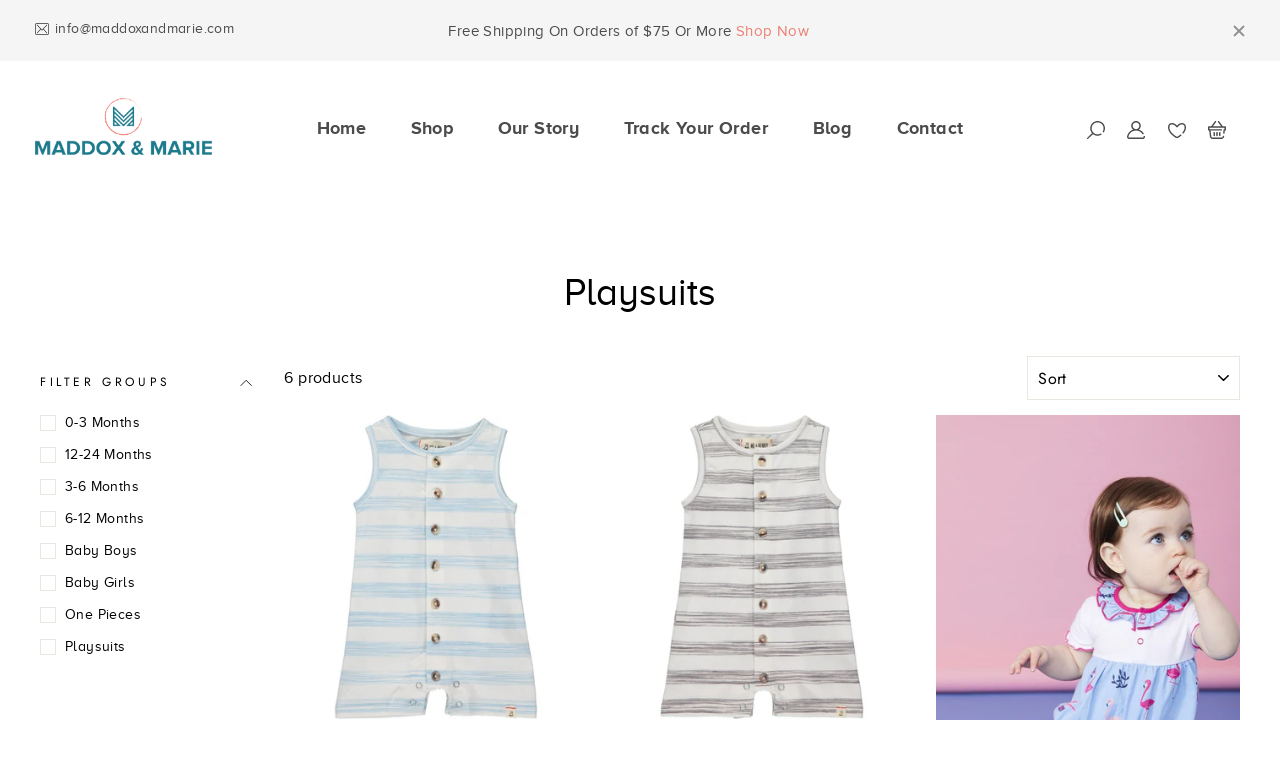

--- FILE ---
content_type: text/html; charset=utf-8
request_url: https://maddoxandmarie.com/collections/playsuits
body_size: 20458
content:
<!doctype html>
<html class="no-js" lang="en">
<head>
  <meta charset="utf-8">
  <meta http-equiv="X-UA-Compatible" content="IE=edge,chrome=1">
  <meta name="viewport" content="width=device-width,initial-scale=1">
  <meta name="theme-color" content="#1d7a8c">
  <link rel="canonical" href="https://maddoxandmarie.com/collections/playsuits">
  <meta name="format-detection" content="telephone=no"><link rel="shortcut icon" href="//maddoxandmarie.com/cdn/shop/files/favicon_32x32.png?v=1614754830" type="image/png" />
  <title>Playsuits
&ndash; Maddox &amp; Marie
</title><meta property="og:site_name" content="Maddox &amp; Marie">
  <meta property="og:url" content="https://maddoxandmarie.com/collections/playsuits">
  <meta property="og:title" content="Playsuits">
  <meta property="og:type" content="website">
  <meta property="og:description" content="Maddox &amp; Marie"><meta property="og:image" content="http://maddoxandmarie.com/cdn/shop/products/BlueStripeJerseyPlaysuit_HB405c_flatshot_1_1200x630.jpg?v=1583872159"><meta property="og:image" content="http://maddoxandmarie.com/cdn/shop/products/GreyStripedJerseyPlaysuit_HB405d_flatshot_1_1200x630.jpg?v=1583873493"><meta property="og:image" content="http://maddoxandmarie.com/cdn/shop/products/Lily_Sid_FlamingoPlaysuit_HLSBG31103_1200x630.jpg?v=1593642116">
  <meta property="og:image:secure_url" content="https://maddoxandmarie.com/cdn/shop/products/BlueStripeJerseyPlaysuit_HB405c_flatshot_1_1200x630.jpg?v=1583872159"><meta property="og:image:secure_url" content="https://maddoxandmarie.com/cdn/shop/products/GreyStripedJerseyPlaysuit_HB405d_flatshot_1_1200x630.jpg?v=1583873493"><meta property="og:image:secure_url" content="https://maddoxandmarie.com/cdn/shop/products/Lily_Sid_FlamingoPlaysuit_HLSBG31103_1200x630.jpg?v=1593642116">
  <meta name="twitter:site" content="@">
  <meta name="twitter:card" content="summary_large_image">
  <meta name="twitter:title" content="Playsuits">
  <meta name="twitter:description" content="Maddox &amp; Marie">


  <style data-shopify>
  @font-face {
  font-family: Jost;
  font-weight: 400;
  font-style: normal;
  src: url("//maddoxandmarie.com/cdn/fonts/jost/jost_n4.d47a1b6347ce4a4c9f437608011273009d91f2b7.woff2") format("woff2"),
       url("//maddoxandmarie.com/cdn/fonts/jost/jost_n4.791c46290e672b3f85c3d1c651ef2efa3819eadd.woff") format("woff");
}

  @font-face {
  font-family: Jost;
  font-weight: 400;
  font-style: normal;
  src: url("//maddoxandmarie.com/cdn/fonts/jost/jost_n4.d47a1b6347ce4a4c9f437608011273009d91f2b7.woff2") format("woff2"),
       url("//maddoxandmarie.com/cdn/fonts/jost/jost_n4.791c46290e672b3f85c3d1c651ef2efa3819eadd.woff") format("woff");
}


  @font-face {
  font-family: Jost;
  font-weight: 600;
  font-style: normal;
  src: url("//maddoxandmarie.com/cdn/fonts/jost/jost_n6.ec1178db7a7515114a2d84e3dd680832b7af8b99.woff2") format("woff2"),
       url("//maddoxandmarie.com/cdn/fonts/jost/jost_n6.b1178bb6bdd3979fef38e103a3816f6980aeaff9.woff") format("woff");
}

  @font-face {
  font-family: Jost;
  font-weight: 400;
  font-style: italic;
  src: url("//maddoxandmarie.com/cdn/fonts/jost/jost_i4.b690098389649750ada222b9763d55796c5283a5.woff2") format("woff2"),
       url("//maddoxandmarie.com/cdn/fonts/jost/jost_i4.fd766415a47e50b9e391ae7ec04e2ae25e7e28b0.woff") format("woff");
}

  @font-face {
  font-family: Jost;
  font-weight: 600;
  font-style: italic;
  src: url("//maddoxandmarie.com/cdn/fonts/jost/jost_i6.9af7e5f39e3a108c08f24047a4276332d9d7b85e.woff2") format("woff2"),
       url("//maddoxandmarie.com/cdn/fonts/jost/jost_i6.2bf310262638f998ed206777ce0b9a3b98b6fe92.woff") format("woff");
}

</style>

  <link href="//maddoxandmarie.com/cdn/shop/t/2/assets/bootstrap.min.css?v=20845840321003162751579090240" rel="stylesheet" type="text/css" media="all" />
  <link href="//maddoxandmarie.com/cdn/shop/t/2/assets/theme.scss.css?v=147546517429709754531759259665" rel="stylesheet" type="text/css" media="all" />  
  <link href="//maddoxandmarie.com/cdn/shop/t/2/assets/slick.css?v=51447718394340638261579170957" rel="stylesheet" type="text/css" media="all" />
  <link href="//maddoxandmarie.com/cdn/shop/t/2/assets/animate.css?v=173784418494808057341579584906" rel="stylesheet" type="text/css" media="all" />
  <link href="//maddoxandmarie.com/cdn/shop/t/2/assets/cart.css?v=93134852699668571641587919431" rel="stylesheet" type="text/css" media="all" />
  <link href="//maddoxandmarie.com/cdn/shop/t/2/assets/style.scss.css?v=133221076682570130781759259664" rel="stylesheet" type="text/css" media="all" />
  <style data-shopify>
    .collection-item__title {
      font-size: 14.4px;
    }

    @media screen and (min-width: 769px) {
      .collection-item__title {
        font-size: 18px;
      }
    }
  </style>

  <script>
    document.documentElement.className = document.documentElement.className.replace('no-js', 'js');

    window.theme = window.theme || {};
    theme.strings = {
      addToCart: "Add to cart",
      soldOut: "Sold Out",
      unavailable: "Unavailable",
      stockLabel: "Only [count] items in stock!",
      willNotShipUntil: "Will not ship until [date]",
      willBeInStockAfter: "Will be in stock after [date]",
      waitingForStock: "Inventory on the way",
      savePrice: "Save [saved_amount]",
      cartEmpty: "Your cart is currently empty.",
      cartTermsConfirmation: "You must agree with the terms and conditions of sales to check out"
    };
    theme.settings = {
      dynamicVariantsEnable: true,
      dynamicVariantType: "button",
      cartType: "drawer",
      currenciesEnabled: false,
      nativeMultiCurrency: 1 > 1 ? true : false,
      moneyFormat: "${{amount}}",
      saveType: "dollar",
      recentlyViewedEnabled: false,
      predictiveSearch: true,
      predictiveSearchType: "product,article,page",
      inventoryThreshold: 10,
      quickView: false,
      themeName: 'Impulse',
      themeVersion: "2.5.2"
    };
  </script>

  <script>window.performance && window.performance.mark && window.performance.mark('shopify.content_for_header.start');</script><meta id="shopify-digital-wallet" name="shopify-digital-wallet" content="/27982856237/digital_wallets/dialog">
<meta name="shopify-checkout-api-token" content="a13d4b12f080eae3d90b380b6000a9c2">
<link rel="alternate" type="application/atom+xml" title="Feed" href="/collections/playsuits.atom" />
<link rel="alternate" type="application/json+oembed" href="https://maddoxandmarie.com/collections/playsuits.oembed">
<script async="async" src="/checkouts/internal/preloads.js?locale=en-US"></script>
<link rel="preconnect" href="https://shop.app" crossorigin="anonymous">
<script async="async" src="https://shop.app/checkouts/internal/preloads.js?locale=en-US&shop_id=27982856237" crossorigin="anonymous"></script>
<script id="apple-pay-shop-capabilities" type="application/json">{"shopId":27982856237,"countryCode":"US","currencyCode":"USD","merchantCapabilities":["supports3DS"],"merchantId":"gid:\/\/shopify\/Shop\/27982856237","merchantName":"Maddox \u0026 Marie","requiredBillingContactFields":["postalAddress","email","phone"],"requiredShippingContactFields":["postalAddress","email","phone"],"shippingType":"shipping","supportedNetworks":["visa","masterCard","amex","discover","elo","jcb"],"total":{"type":"pending","label":"Maddox \u0026 Marie","amount":"1.00"},"shopifyPaymentsEnabled":true,"supportsSubscriptions":true}</script>
<script id="shopify-features" type="application/json">{"accessToken":"a13d4b12f080eae3d90b380b6000a9c2","betas":["rich-media-storefront-analytics"],"domain":"maddoxandmarie.com","predictiveSearch":true,"shopId":27982856237,"locale":"en"}</script>
<script>var Shopify = Shopify || {};
Shopify.shop = "maddox-and-marie.myshopify.com";
Shopify.locale = "en";
Shopify.currency = {"active":"USD","rate":"1.0"};
Shopify.country = "US";
Shopify.theme = {"name":"Rezolutions Design 1.14.20","id":85109669933,"schema_name":"Impulse","schema_version":"2.5.2","theme_store_id":null,"role":"main"};
Shopify.theme.handle = "null";
Shopify.theme.style = {"id":null,"handle":null};
Shopify.cdnHost = "maddoxandmarie.com/cdn";
Shopify.routes = Shopify.routes || {};
Shopify.routes.root = "/";</script>
<script type="module">!function(o){(o.Shopify=o.Shopify||{}).modules=!0}(window);</script>
<script>!function(o){function n(){var o=[];function n(){o.push(Array.prototype.slice.apply(arguments))}return n.q=o,n}var t=o.Shopify=o.Shopify||{};t.loadFeatures=n(),t.autoloadFeatures=n()}(window);</script>
<script>
  window.ShopifyPay = window.ShopifyPay || {};
  window.ShopifyPay.apiHost = "shop.app\/pay";
  window.ShopifyPay.redirectState = null;
</script>
<script id="shop-js-analytics" type="application/json">{"pageType":"collection"}</script>
<script defer="defer" async type="module" src="//maddoxandmarie.com/cdn/shopifycloud/shop-js/modules/v2/client.init-shop-cart-sync_C5BV16lS.en.esm.js"></script>
<script defer="defer" async type="module" src="//maddoxandmarie.com/cdn/shopifycloud/shop-js/modules/v2/chunk.common_CygWptCX.esm.js"></script>
<script type="module">
  await import("//maddoxandmarie.com/cdn/shopifycloud/shop-js/modules/v2/client.init-shop-cart-sync_C5BV16lS.en.esm.js");
await import("//maddoxandmarie.com/cdn/shopifycloud/shop-js/modules/v2/chunk.common_CygWptCX.esm.js");

  window.Shopify.SignInWithShop?.initShopCartSync?.({"fedCMEnabled":true,"windoidEnabled":true});

</script>
<script>
  window.Shopify = window.Shopify || {};
  if (!window.Shopify.featureAssets) window.Shopify.featureAssets = {};
  window.Shopify.featureAssets['shop-js'] = {"shop-cart-sync":["modules/v2/client.shop-cart-sync_ZFArdW7E.en.esm.js","modules/v2/chunk.common_CygWptCX.esm.js"],"init-fed-cm":["modules/v2/client.init-fed-cm_CmiC4vf6.en.esm.js","modules/v2/chunk.common_CygWptCX.esm.js"],"shop-button":["modules/v2/client.shop-button_tlx5R9nI.en.esm.js","modules/v2/chunk.common_CygWptCX.esm.js"],"shop-cash-offers":["modules/v2/client.shop-cash-offers_DOA2yAJr.en.esm.js","modules/v2/chunk.common_CygWptCX.esm.js","modules/v2/chunk.modal_D71HUcav.esm.js"],"init-windoid":["modules/v2/client.init-windoid_sURxWdc1.en.esm.js","modules/v2/chunk.common_CygWptCX.esm.js"],"shop-toast-manager":["modules/v2/client.shop-toast-manager_ClPi3nE9.en.esm.js","modules/v2/chunk.common_CygWptCX.esm.js"],"init-shop-email-lookup-coordinator":["modules/v2/client.init-shop-email-lookup-coordinator_B8hsDcYM.en.esm.js","modules/v2/chunk.common_CygWptCX.esm.js"],"init-shop-cart-sync":["modules/v2/client.init-shop-cart-sync_C5BV16lS.en.esm.js","modules/v2/chunk.common_CygWptCX.esm.js"],"avatar":["modules/v2/client.avatar_BTnouDA3.en.esm.js"],"pay-button":["modules/v2/client.pay-button_FdsNuTd3.en.esm.js","modules/v2/chunk.common_CygWptCX.esm.js"],"init-customer-accounts":["modules/v2/client.init-customer-accounts_DxDtT_ad.en.esm.js","modules/v2/client.shop-login-button_C5VAVYt1.en.esm.js","modules/v2/chunk.common_CygWptCX.esm.js","modules/v2/chunk.modal_D71HUcav.esm.js"],"init-shop-for-new-customer-accounts":["modules/v2/client.init-shop-for-new-customer-accounts_ChsxoAhi.en.esm.js","modules/v2/client.shop-login-button_C5VAVYt1.en.esm.js","modules/v2/chunk.common_CygWptCX.esm.js","modules/v2/chunk.modal_D71HUcav.esm.js"],"shop-login-button":["modules/v2/client.shop-login-button_C5VAVYt1.en.esm.js","modules/v2/chunk.common_CygWptCX.esm.js","modules/v2/chunk.modal_D71HUcav.esm.js"],"init-customer-accounts-sign-up":["modules/v2/client.init-customer-accounts-sign-up_CPSyQ0Tj.en.esm.js","modules/v2/client.shop-login-button_C5VAVYt1.en.esm.js","modules/v2/chunk.common_CygWptCX.esm.js","modules/v2/chunk.modal_D71HUcav.esm.js"],"shop-follow-button":["modules/v2/client.shop-follow-button_Cva4Ekp9.en.esm.js","modules/v2/chunk.common_CygWptCX.esm.js","modules/v2/chunk.modal_D71HUcav.esm.js"],"checkout-modal":["modules/v2/client.checkout-modal_BPM8l0SH.en.esm.js","modules/v2/chunk.common_CygWptCX.esm.js","modules/v2/chunk.modal_D71HUcav.esm.js"],"lead-capture":["modules/v2/client.lead-capture_Bi8yE_yS.en.esm.js","modules/v2/chunk.common_CygWptCX.esm.js","modules/v2/chunk.modal_D71HUcav.esm.js"],"shop-login":["modules/v2/client.shop-login_D6lNrXab.en.esm.js","modules/v2/chunk.common_CygWptCX.esm.js","modules/v2/chunk.modal_D71HUcav.esm.js"],"payment-terms":["modules/v2/client.payment-terms_CZxnsJam.en.esm.js","modules/v2/chunk.common_CygWptCX.esm.js","modules/v2/chunk.modal_D71HUcav.esm.js"]};
</script>
<script>(function() {
  var isLoaded = false;
  function asyncLoad() {
    if (isLoaded) return;
    isLoaded = true;
    var urls = ["https:\/\/tag.getdrip.com\/6170491.js?shop=maddox-and-marie.myshopify.com"];
    for (var i = 0; i < urls.length; i++) {
      var s = document.createElement('script');
      s.type = 'text/javascript';
      s.async = true;
      s.src = urls[i];
      var x = document.getElementsByTagName('script')[0];
      x.parentNode.insertBefore(s, x);
    }
  };
  if(window.attachEvent) {
    window.attachEvent('onload', asyncLoad);
  } else {
    window.addEventListener('load', asyncLoad, false);
  }
})();</script>
<script id="__st">var __st={"a":27982856237,"offset":-18000,"reqid":"3c87e738-e74d-4f01-802d-aadf601b4375-1768626556","pageurl":"maddoxandmarie.com\/collections\/playsuits","u":"6126fcdd7aee","p":"collection","rtyp":"collection","rid":178142412845};</script>
<script>window.ShopifyPaypalV4VisibilityTracking = true;</script>
<script id="captcha-bootstrap">!function(){'use strict';const t='contact',e='account',n='new_comment',o=[[t,t],['blogs',n],['comments',n],[t,'customer']],c=[[e,'customer_login'],[e,'guest_login'],[e,'recover_customer_password'],[e,'create_customer']],r=t=>t.map((([t,e])=>`form[action*='/${t}']:not([data-nocaptcha='true']) input[name='form_type'][value='${e}']`)).join(','),a=t=>()=>t?[...document.querySelectorAll(t)].map((t=>t.form)):[];function s(){const t=[...o],e=r(t);return a(e)}const i='password',u='form_key',d=['recaptcha-v3-token','g-recaptcha-response','h-captcha-response',i],f=()=>{try{return window.sessionStorage}catch{return}},m='__shopify_v',_=t=>t.elements[u];function p(t,e,n=!1){try{const o=window.sessionStorage,c=JSON.parse(o.getItem(e)),{data:r}=function(t){const{data:e,action:n}=t;return t[m]||n?{data:e,action:n}:{data:t,action:n}}(c);for(const[e,n]of Object.entries(r))t.elements[e]&&(t.elements[e].value=n);n&&o.removeItem(e)}catch(o){console.error('form repopulation failed',{error:o})}}const l='form_type',E='cptcha';function T(t){t.dataset[E]=!0}const w=window,h=w.document,L='Shopify',v='ce_forms',y='captcha';let A=!1;((t,e)=>{const n=(g='f06e6c50-85a8-45c8-87d0-21a2b65856fe',I='https://cdn.shopify.com/shopifycloud/storefront-forms-hcaptcha/ce_storefront_forms_captcha_hcaptcha.v1.5.2.iife.js',D={infoText:'Protected by hCaptcha',privacyText:'Privacy',termsText:'Terms'},(t,e,n)=>{const o=w[L][v],c=o.bindForm;if(c)return c(t,g,e,D).then(n);var r;o.q.push([[t,g,e,D],n]),r=I,A||(h.body.append(Object.assign(h.createElement('script'),{id:'captcha-provider',async:!0,src:r})),A=!0)});var g,I,D;w[L]=w[L]||{},w[L][v]=w[L][v]||{},w[L][v].q=[],w[L][y]=w[L][y]||{},w[L][y].protect=function(t,e){n(t,void 0,e),T(t)},Object.freeze(w[L][y]),function(t,e,n,w,h,L){const[v,y,A,g]=function(t,e,n){const i=e?o:[],u=t?c:[],d=[...i,...u],f=r(d),m=r(i),_=r(d.filter((([t,e])=>n.includes(e))));return[a(f),a(m),a(_),s()]}(w,h,L),I=t=>{const e=t.target;return e instanceof HTMLFormElement?e:e&&e.form},D=t=>v().includes(t);t.addEventListener('submit',(t=>{const e=I(t);if(!e)return;const n=D(e)&&!e.dataset.hcaptchaBound&&!e.dataset.recaptchaBound,o=_(e),c=g().includes(e)&&(!o||!o.value);(n||c)&&t.preventDefault(),c&&!n&&(function(t){try{if(!f())return;!function(t){const e=f();if(!e)return;const n=_(t);if(!n)return;const o=n.value;o&&e.removeItem(o)}(t);const e=Array.from(Array(32),(()=>Math.random().toString(36)[2])).join('');!function(t,e){_(t)||t.append(Object.assign(document.createElement('input'),{type:'hidden',name:u})),t.elements[u].value=e}(t,e),function(t,e){const n=f();if(!n)return;const o=[...t.querySelectorAll(`input[type='${i}']`)].map((({name:t})=>t)),c=[...d,...o],r={};for(const[a,s]of new FormData(t).entries())c.includes(a)||(r[a]=s);n.setItem(e,JSON.stringify({[m]:1,action:t.action,data:r}))}(t,e)}catch(e){console.error('failed to persist form',e)}}(e),e.submit())}));const S=(t,e)=>{t&&!t.dataset[E]&&(n(t,e.some((e=>e===t))),T(t))};for(const o of['focusin','change'])t.addEventListener(o,(t=>{const e=I(t);D(e)&&S(e,y())}));const B=e.get('form_key'),M=e.get(l),P=B&&M;t.addEventListener('DOMContentLoaded',(()=>{const t=y();if(P)for(const e of t)e.elements[l].value===M&&p(e,B);[...new Set([...A(),...v().filter((t=>'true'===t.dataset.shopifyCaptcha))])].forEach((e=>S(e,t)))}))}(h,new URLSearchParams(w.location.search),n,t,e,['guest_login'])})(!0,!0)}();</script>
<script integrity="sha256-4kQ18oKyAcykRKYeNunJcIwy7WH5gtpwJnB7kiuLZ1E=" data-source-attribution="shopify.loadfeatures" defer="defer" src="//maddoxandmarie.com/cdn/shopifycloud/storefront/assets/storefront/load_feature-a0a9edcb.js" crossorigin="anonymous"></script>
<script crossorigin="anonymous" defer="defer" src="//maddoxandmarie.com/cdn/shopifycloud/storefront/assets/shopify_pay/storefront-65b4c6d7.js?v=20250812"></script>
<script data-source-attribution="shopify.dynamic_checkout.dynamic.init">var Shopify=Shopify||{};Shopify.PaymentButton=Shopify.PaymentButton||{isStorefrontPortableWallets:!0,init:function(){window.Shopify.PaymentButton.init=function(){};var t=document.createElement("script");t.src="https://maddoxandmarie.com/cdn/shopifycloud/portable-wallets/latest/portable-wallets.en.js",t.type="module",document.head.appendChild(t)}};
</script>
<script data-source-attribution="shopify.dynamic_checkout.buyer_consent">
  function portableWalletsHideBuyerConsent(e){var t=document.getElementById("shopify-buyer-consent"),n=document.getElementById("shopify-subscription-policy-button");t&&n&&(t.classList.add("hidden"),t.setAttribute("aria-hidden","true"),n.removeEventListener("click",e))}function portableWalletsShowBuyerConsent(e){var t=document.getElementById("shopify-buyer-consent"),n=document.getElementById("shopify-subscription-policy-button");t&&n&&(t.classList.remove("hidden"),t.removeAttribute("aria-hidden"),n.addEventListener("click",e))}window.Shopify?.PaymentButton&&(window.Shopify.PaymentButton.hideBuyerConsent=portableWalletsHideBuyerConsent,window.Shopify.PaymentButton.showBuyerConsent=portableWalletsShowBuyerConsent);
</script>
<script data-source-attribution="shopify.dynamic_checkout.cart.bootstrap">document.addEventListener("DOMContentLoaded",(function(){function t(){return document.querySelector("shopify-accelerated-checkout-cart, shopify-accelerated-checkout")}if(t())Shopify.PaymentButton.init();else{new MutationObserver((function(e,n){t()&&(Shopify.PaymentButton.init(),n.disconnect())})).observe(document.body,{childList:!0,subtree:!0})}}));
</script>
<link id="shopify-accelerated-checkout-styles" rel="stylesheet" media="screen" href="https://maddoxandmarie.com/cdn/shopifycloud/portable-wallets/latest/accelerated-checkout-backwards-compat.css" crossorigin="anonymous">
<style id="shopify-accelerated-checkout-cart">
        #shopify-buyer-consent {
  margin-top: 1em;
  display: inline-block;
  width: 100%;
}

#shopify-buyer-consent.hidden {
  display: none;
}

#shopify-subscription-policy-button {
  background: none;
  border: none;
  padding: 0;
  text-decoration: underline;
  font-size: inherit;
  cursor: pointer;
}

#shopify-subscription-policy-button::before {
  box-shadow: none;
}

      </style>

<script>window.performance && window.performance.mark && window.performance.mark('shopify.content_for_header.end');</script>

  <script src="//maddoxandmarie.com/cdn/shop/t/2/assets/vendor-scripts-v5.js" defer="defer"></script>

  

  <script src="//maddoxandmarie.com/cdn/shop/t/2/assets/theme.js?v=114919269476397312991590164392" defer="defer"></script><!-- BEGIN app block: shopify://apps/drip-email-marketing-popup/blocks/drip_shopify_snippet/0c4de56d-b2fa-4621-acea-6293bc16aba8 --><!-- Drip -->
<script type="text/javascript">
  var _dcq = _dcq || [];
  var _dcs = _dcs || {};

  (function() {
    var dc = document.createElement('script');

    dc.type = 'text/javascript'; dc.async = true;
    
      dc.src = 'https://tag.getdrip.com/6170491.js';
    
    var s = document.getElementsByTagName('script')[0];
    s.parentNode.insertBefore(dc, s);
  })();

  

  

  // Fallback: Check for cart data from web pixel (page_viewed events)
  if (sessionStorage.getItem("dripCartData")) {
    _dcq.push(["track", "Updated a cart", JSON.parse(sessionStorage.getItem("dripCartData"))])
    sessionStorage.removeItem("dripCartData")
  }

  // Real-time cart observation using PerformanceObserver
  // This fires immediately when cart changes, without requiring page navigation
  // Only enabled when web pixel is installed (sets dripWebPixelActive flag)
  (function() {
    if (!sessionStorage.getItem("dripWebPixelActive")) return;

    var storefrontUrl = 'https://maddoxandmarie.com';
    var lastSentCartState = null;

    function getCartStateKey(cart) {
      return cart.token + '|' + cart.items.map(function(item) {
        return item.variant_id + ':' + item.quantity;
      }).sort().join(',');
    }

    function formatCartForDrip(cart) {
      return {
        provider: "shopify",
        cart_id: cart.token,
        grand_total: (cart.total_price / 100).toFixed(2),
        currency: cart.currency,
        cart_url: storefrontUrl + "/cart",
        items: cart.items.map(function(item) {
          return {
            product_id: "gid://shopify/Product/" + item.product_id,
            variant_id: "gid://shopify/ProductVariant/" + item.variant_id,
            sku: item.sku,
            quantity: item.quantity,
            title: item.product_title,
            name: item.product_title,
            price: (item.price / 100).toFixed(2),
            product_url: storefrontUrl + item.url,
            image_url: item.image,
            vendor: item.vendor,
            product_type: item.product_type,
            total: (item.line_price / 100).toFixed(2)
          };
        })
      };
    }

    function fetchAndSendCart() {
      fetch('/cart.json')
        .then(function(response) {
          if (!response.ok) throw new Error('Cart fetch failed');
          return response.json();
        })
        .then(function(cart) {
          if (cart.item_count === 0) {
            lastSentCartState = null;
            return;
          }
          var cartStateKey = getCartStateKey(cart);
          if (cartStateKey === lastSentCartState) return;
          lastSentCartState = cartStateKey;
          _dcq.push(["track", "Updated a cart", formatCartForDrip(cart)]);
          sessionStorage.removeItem("dripCartData");
        })
        .catch(function() {});
    }

    if (typeof PerformanceObserver !== 'undefined') {
      new PerformanceObserver(function(list) {
        list.getEntries().forEach(function(entry) {
          if (/\/cart\/(add|change|update|clear)/.test(entry.name)) {
            fetchAndSendCart();
          }
        });
      }).observe({ entryTypes: ['resource'] });
    }
  })();

</script>
<!-- end Drip -->


<!-- END app block --><link href="https://monorail-edge.shopifysvc.com" rel="dns-prefetch">
<script>(function(){if ("sendBeacon" in navigator && "performance" in window) {try {var session_token_from_headers = performance.getEntriesByType('navigation')[0].serverTiming.find(x => x.name == '_s').description;} catch {var session_token_from_headers = undefined;}var session_cookie_matches = document.cookie.match(/_shopify_s=([^;]*)/);var session_token_from_cookie = session_cookie_matches && session_cookie_matches.length === 2 ? session_cookie_matches[1] : "";var session_token = session_token_from_headers || session_token_from_cookie || "";function handle_abandonment_event(e) {var entries = performance.getEntries().filter(function(entry) {return /monorail-edge.shopifysvc.com/.test(entry.name);});if (!window.abandonment_tracked && entries.length === 0) {window.abandonment_tracked = true;var currentMs = Date.now();var navigation_start = performance.timing.navigationStart;var payload = {shop_id: 27982856237,url: window.location.href,navigation_start,duration: currentMs - navigation_start,session_token,page_type: "collection"};window.navigator.sendBeacon("https://monorail-edge.shopifysvc.com/v1/produce", JSON.stringify({schema_id: "online_store_buyer_site_abandonment/1.1",payload: payload,metadata: {event_created_at_ms: currentMs,event_sent_at_ms: currentMs}}));}}window.addEventListener('pagehide', handle_abandonment_event);}}());</script>
<script id="web-pixels-manager-setup">(function e(e,d,r,n,o){if(void 0===o&&(o={}),!Boolean(null===(a=null===(i=window.Shopify)||void 0===i?void 0:i.analytics)||void 0===a?void 0:a.replayQueue)){var i,a;window.Shopify=window.Shopify||{};var t=window.Shopify;t.analytics=t.analytics||{};var s=t.analytics;s.replayQueue=[],s.publish=function(e,d,r){return s.replayQueue.push([e,d,r]),!0};try{self.performance.mark("wpm:start")}catch(e){}var l=function(){var e={modern:/Edge?\/(1{2}[4-9]|1[2-9]\d|[2-9]\d{2}|\d{4,})\.\d+(\.\d+|)|Firefox\/(1{2}[4-9]|1[2-9]\d|[2-9]\d{2}|\d{4,})\.\d+(\.\d+|)|Chrom(ium|e)\/(9{2}|\d{3,})\.\d+(\.\d+|)|(Maci|X1{2}).+ Version\/(15\.\d+|(1[6-9]|[2-9]\d|\d{3,})\.\d+)([,.]\d+|)( \(\w+\)|)( Mobile\/\w+|) Safari\/|Chrome.+OPR\/(9{2}|\d{3,})\.\d+\.\d+|(CPU[ +]OS|iPhone[ +]OS|CPU[ +]iPhone|CPU IPhone OS|CPU iPad OS)[ +]+(15[._]\d+|(1[6-9]|[2-9]\d|\d{3,})[._]\d+)([._]\d+|)|Android:?[ /-](13[3-9]|1[4-9]\d|[2-9]\d{2}|\d{4,})(\.\d+|)(\.\d+|)|Android.+Firefox\/(13[5-9]|1[4-9]\d|[2-9]\d{2}|\d{4,})\.\d+(\.\d+|)|Android.+Chrom(ium|e)\/(13[3-9]|1[4-9]\d|[2-9]\d{2}|\d{4,})\.\d+(\.\d+|)|SamsungBrowser\/([2-9]\d|\d{3,})\.\d+/,legacy:/Edge?\/(1[6-9]|[2-9]\d|\d{3,})\.\d+(\.\d+|)|Firefox\/(5[4-9]|[6-9]\d|\d{3,})\.\d+(\.\d+|)|Chrom(ium|e)\/(5[1-9]|[6-9]\d|\d{3,})\.\d+(\.\d+|)([\d.]+$|.*Safari\/(?![\d.]+ Edge\/[\d.]+$))|(Maci|X1{2}).+ Version\/(10\.\d+|(1[1-9]|[2-9]\d|\d{3,})\.\d+)([,.]\d+|)( \(\w+\)|)( Mobile\/\w+|) Safari\/|Chrome.+OPR\/(3[89]|[4-9]\d|\d{3,})\.\d+\.\d+|(CPU[ +]OS|iPhone[ +]OS|CPU[ +]iPhone|CPU IPhone OS|CPU iPad OS)[ +]+(10[._]\d+|(1[1-9]|[2-9]\d|\d{3,})[._]\d+)([._]\d+|)|Android:?[ /-](13[3-9]|1[4-9]\d|[2-9]\d{2}|\d{4,})(\.\d+|)(\.\d+|)|Mobile Safari.+OPR\/([89]\d|\d{3,})\.\d+\.\d+|Android.+Firefox\/(13[5-9]|1[4-9]\d|[2-9]\d{2}|\d{4,})\.\d+(\.\d+|)|Android.+Chrom(ium|e)\/(13[3-9]|1[4-9]\d|[2-9]\d{2}|\d{4,})\.\d+(\.\d+|)|Android.+(UC? ?Browser|UCWEB|U3)[ /]?(15\.([5-9]|\d{2,})|(1[6-9]|[2-9]\d|\d{3,})\.\d+)\.\d+|SamsungBrowser\/(5\.\d+|([6-9]|\d{2,})\.\d+)|Android.+MQ{2}Browser\/(14(\.(9|\d{2,})|)|(1[5-9]|[2-9]\d|\d{3,})(\.\d+|))(\.\d+|)|K[Aa][Ii]OS\/(3\.\d+|([4-9]|\d{2,})\.\d+)(\.\d+|)/},d=e.modern,r=e.legacy,n=navigator.userAgent;return n.match(d)?"modern":n.match(r)?"legacy":"unknown"}(),u="modern"===l?"modern":"legacy",c=(null!=n?n:{modern:"",legacy:""})[u],f=function(e){return[e.baseUrl,"/wpm","/b",e.hashVersion,"modern"===e.buildTarget?"m":"l",".js"].join("")}({baseUrl:d,hashVersion:r,buildTarget:u}),m=function(e){var d=e.version,r=e.bundleTarget,n=e.surface,o=e.pageUrl,i=e.monorailEndpoint;return{emit:function(e){var a=e.status,t=e.errorMsg,s=(new Date).getTime(),l=JSON.stringify({metadata:{event_sent_at_ms:s},events:[{schema_id:"web_pixels_manager_load/3.1",payload:{version:d,bundle_target:r,page_url:o,status:a,surface:n,error_msg:t},metadata:{event_created_at_ms:s}}]});if(!i)return console&&console.warn&&console.warn("[Web Pixels Manager] No Monorail endpoint provided, skipping logging."),!1;try{return self.navigator.sendBeacon.bind(self.navigator)(i,l)}catch(e){}var u=new XMLHttpRequest;try{return u.open("POST",i,!0),u.setRequestHeader("Content-Type","text/plain"),u.send(l),!0}catch(e){return console&&console.warn&&console.warn("[Web Pixels Manager] Got an unhandled error while logging to Monorail."),!1}}}}({version:r,bundleTarget:l,surface:e.surface,pageUrl:self.location.href,monorailEndpoint:e.monorailEndpoint});try{o.browserTarget=l,function(e){var d=e.src,r=e.async,n=void 0===r||r,o=e.onload,i=e.onerror,a=e.sri,t=e.scriptDataAttributes,s=void 0===t?{}:t,l=document.createElement("script"),u=document.querySelector("head"),c=document.querySelector("body");if(l.async=n,l.src=d,a&&(l.integrity=a,l.crossOrigin="anonymous"),s)for(var f in s)if(Object.prototype.hasOwnProperty.call(s,f))try{l.dataset[f]=s[f]}catch(e){}if(o&&l.addEventListener("load",o),i&&l.addEventListener("error",i),u)u.appendChild(l);else{if(!c)throw new Error("Did not find a head or body element to append the script");c.appendChild(l)}}({src:f,async:!0,onload:function(){if(!function(){var e,d;return Boolean(null===(d=null===(e=window.Shopify)||void 0===e?void 0:e.analytics)||void 0===d?void 0:d.initialized)}()){var d=window.webPixelsManager.init(e)||void 0;if(d){var r=window.Shopify.analytics;r.replayQueue.forEach((function(e){var r=e[0],n=e[1],o=e[2];d.publishCustomEvent(r,n,o)})),r.replayQueue=[],r.publish=d.publishCustomEvent,r.visitor=d.visitor,r.initialized=!0}}},onerror:function(){return m.emit({status:"failed",errorMsg:"".concat(f," has failed to load")})},sri:function(e){var d=/^sha384-[A-Za-z0-9+/=]+$/;return"string"==typeof e&&d.test(e)}(c)?c:"",scriptDataAttributes:o}),m.emit({status:"loading"})}catch(e){m.emit({status:"failed",errorMsg:(null==e?void 0:e.message)||"Unknown error"})}}})({shopId: 27982856237,storefrontBaseUrl: "https://maddoxandmarie.com",extensionsBaseUrl: "https://extensions.shopifycdn.com/cdn/shopifycloud/web-pixels-manager",monorailEndpoint: "https://monorail-edge.shopifysvc.com/unstable/produce_batch",surface: "storefront-renderer",enabledBetaFlags: ["2dca8a86"],webPixelsConfigList: [{"id":"shopify-app-pixel","configuration":"{}","eventPayloadVersion":"v1","runtimeContext":"STRICT","scriptVersion":"0450","apiClientId":"shopify-pixel","type":"APP","privacyPurposes":["ANALYTICS","MARKETING"]},{"id":"shopify-custom-pixel","eventPayloadVersion":"v1","runtimeContext":"LAX","scriptVersion":"0450","apiClientId":"shopify-pixel","type":"CUSTOM","privacyPurposes":["ANALYTICS","MARKETING"]}],isMerchantRequest: false,initData: {"shop":{"name":"Maddox \u0026 Marie","paymentSettings":{"currencyCode":"USD"},"myshopifyDomain":"maddox-and-marie.myshopify.com","countryCode":"US","storefrontUrl":"https:\/\/maddoxandmarie.com"},"customer":null,"cart":null,"checkout":null,"productVariants":[],"purchasingCompany":null},},"https://maddoxandmarie.com/cdn","fcfee988w5aeb613cpc8e4bc33m6693e112",{"modern":"","legacy":""},{"shopId":"27982856237","storefrontBaseUrl":"https:\/\/maddoxandmarie.com","extensionBaseUrl":"https:\/\/extensions.shopifycdn.com\/cdn\/shopifycloud\/web-pixels-manager","surface":"storefront-renderer","enabledBetaFlags":"[\"2dca8a86\"]","isMerchantRequest":"false","hashVersion":"fcfee988w5aeb613cpc8e4bc33m6693e112","publish":"custom","events":"[[\"page_viewed\",{}],[\"collection_viewed\",{\"collection\":{\"id\":\"178142412845\",\"title\":\"Playsuits\",\"productVariants\":[{\"price\":{\"amount\":36.0,\"currencyCode\":\"USD\"},\"product\":{\"title\":\"Blue Stripe Jersey Playsuit\",\"vendor\":\"Me \u0026 Henry\",\"id\":\"4690512969773\",\"untranslatedTitle\":\"Blue Stripe Jersey Playsuit\",\"url\":\"\/products\/blue-stripe-jersey-playsuit\",\"type\":\"\"},\"id\":\"32855690412077\",\"image\":{\"src\":\"\/\/maddoxandmarie.com\/cdn\/shop\/products\/BlueStripeJerseyPlaysuit_HB405c_flatshot_1.jpg?v=1583872159\"},\"sku\":\"HB405c\",\"title\":\"0M-3M\",\"untranslatedTitle\":\"0M-3M\"},{\"price\":{\"amount\":36.0,\"currencyCode\":\"USD\"},\"product\":{\"title\":\"Grey Stripe Jersey Playsuit\",\"vendor\":\"Me \u0026 Henry\",\"id\":\"4694576857133\",\"untranslatedTitle\":\"Grey Stripe Jersey Playsuit\",\"url\":\"\/products\/grey-stripe-jersey-playsuit\",\"type\":\"\"},\"id\":\"32879524020269\",\"image\":{\"src\":\"\/\/maddoxandmarie.com\/cdn\/shop\/products\/GreyStripedJerseyPlaysuit_HB405d_flatshot_1.jpg?v=1583873493\"},\"sku\":\"HB405d\",\"title\":\"0M-3M\",\"untranslatedTitle\":\"0M-3M\"},{\"price\":{\"amount\":32.0,\"currencyCode\":\"USD\"},\"product\":{\"title\":\"Flamingo Playsuit\",\"vendor\":\"Lilly + Sid\",\"id\":\"4683214716973\",\"untranslatedTitle\":\"Flamingo Playsuit\",\"url\":\"\/products\/flamingo-playsuit\",\"type\":\"\"},\"id\":\"32818382733357\",\"image\":{\"src\":\"\/\/maddoxandmarie.com\/cdn\/shop\/products\/Lily_Sid_FlamingoPlaysuit_HLSBG31103.jpg?v=1593642116\"},\"sku\":\"HLSBG311\",\"title\":\"0M-3M\",\"untranslatedTitle\":\"0M-3M\"},{\"price\":{\"amount\":36.0,\"currencyCode\":\"USD\"},\"product\":{\"title\":\"Red Stripe Jersey Playsuit\",\"vendor\":\"Me \u0026 Henry\",\"id\":\"4694751772717\",\"untranslatedTitle\":\"Red Stripe Jersey Playsuit\",\"url\":\"\/products\/red-stripe-jersey-playsuit\",\"type\":\"\"},\"id\":\"32880526229549\",\"image\":{\"src\":\"\/\/maddoxandmarie.com\/cdn\/shop\/products\/RedStripeJerseyPlaysuit_HB405a_flatshot_1.jpg?v=1583874709\"},\"sku\":\"HB405a\",\"title\":\"0M-3M\",\"untranslatedTitle\":\"0M-3M\"},{\"price\":{\"amount\":36.0,\"currencyCode\":\"USD\"},\"product\":{\"title\":\"Grey \u0026 White Stripe Woven Playsuit\",\"vendor\":\"Me \u0026 Henry\",\"id\":\"4694631186477\",\"untranslatedTitle\":\"Grey \u0026 White Stripe Woven Playsuit\",\"url\":\"\/products\/grey-white-woven-playsuit\",\"type\":\"\"},\"id\":\"32879878373421\",\"image\":{\"src\":\"\/\/maddoxandmarie.com\/cdn\/shop\/products\/Grey_WhiteStripeWovenPlaysuit_HB404c.jpg?v=1594139985\"},\"sku\":\"HB404c\",\"title\":\"0M-3M\",\"untranslatedTitle\":\"0M-3M\"},{\"price\":{\"amount\":36.0,\"currencyCode\":\"USD\"},\"product\":{\"title\":\"Green Stripe Woven Playsuit\",\"vendor\":\"Me \u0026 Henry\",\"id\":\"4692095270957\",\"untranslatedTitle\":\"Green Stripe Woven Playsuit\",\"url\":\"\/products\/green-stripe-woven-playsuit\",\"type\":\"\"},\"id\":\"32861896671277\",\"image\":{\"src\":\"\/\/maddoxandmarie.com\/cdn\/shop\/products\/GreenStripePlaysuit_HB404b_flatshot_1.jpg?v=1583872592\"},\"sku\":\"HB404b\",\"title\":\"0M-3M\",\"untranslatedTitle\":\"0M-3M\"}]}}]]"});</script><script>
  window.ShopifyAnalytics = window.ShopifyAnalytics || {};
  window.ShopifyAnalytics.meta = window.ShopifyAnalytics.meta || {};
  window.ShopifyAnalytics.meta.currency = 'USD';
  var meta = {"products":[{"id":4690512969773,"gid":"gid:\/\/shopify\/Product\/4690512969773","vendor":"Me \u0026 Henry","type":"","handle":"blue-stripe-jersey-playsuit","variants":[{"id":32855690412077,"price":3600,"name":"Blue Stripe Jersey Playsuit - 0M-3M","public_title":"0M-3M","sku":"HB405c"},{"id":32855690444845,"price":3600,"name":"Blue Stripe Jersey Playsuit - 3M-6M","public_title":"3M-6M","sku":"HB405c"},{"id":32855690477613,"price":3600,"name":"Blue Stripe Jersey Playsuit - 6M-12M","public_title":"6M-12M","sku":"HB405c"},{"id":32855690510381,"price":3600,"name":"Blue Stripe Jersey Playsuit - 12M-18M","public_title":"12M-18M","sku":"HB405c"},{"id":34661166776365,"price":3600,"name":"Blue Stripe Jersey Playsuit - 18M-24M","public_title":"18M-24M","sku":"HB405c"}],"remote":false},{"id":4694576857133,"gid":"gid:\/\/shopify\/Product\/4694576857133","vendor":"Me \u0026 Henry","type":"","handle":"grey-stripe-jersey-playsuit","variants":[{"id":32879524020269,"price":3600,"name":"Grey Stripe Jersey Playsuit - 0M-3M","public_title":"0M-3M","sku":"HB405d"},{"id":32879524053037,"price":3600,"name":"Grey Stripe Jersey Playsuit - 3M-6M","public_title":"3M-6M","sku":"HB405d"},{"id":32879524085805,"price":3600,"name":"Grey Stripe Jersey Playsuit - 6M-12M","public_title":"6M-12M","sku":"HB405d"},{"id":32879524118573,"price":3600,"name":"Grey Stripe Jersey Playsuit - 12M-18M","public_title":"12M-18M","sku":"HB405d"},{"id":34656845234221,"price":3600,"name":"Grey Stripe Jersey Playsuit - 18M-24M","public_title":"18M-24M","sku":"HB405d"}],"remote":false},{"id":4683214716973,"gid":"gid:\/\/shopify\/Product\/4683214716973","vendor":"Lilly + Sid","type":"","handle":"flamingo-playsuit","variants":[{"id":32818382733357,"price":3200,"name":"Flamingo Playsuit - 0M-3M","public_title":"0M-3M","sku":"HLSBG311"},{"id":32818382766125,"price":3200,"name":"Flamingo Playsuit - 3M-6M","public_title":"3M-6M","sku":"HLSBG311"},{"id":32818382798893,"price":3200,"name":"Flamingo Playsuit - 6M-12M","public_title":"6M-12M","sku":"HLSBG300"},{"id":32818382831661,"price":3200,"name":"Flamingo Playsuit - 12M-24M","public_title":"12M-24M","sku":"HLSBG300"}],"remote":false},{"id":4694751772717,"gid":"gid:\/\/shopify\/Product\/4694751772717","vendor":"Me \u0026 Henry","type":"","handle":"red-stripe-jersey-playsuit","variants":[{"id":32880526229549,"price":3600,"name":"Red Stripe Jersey Playsuit - 0M-3M","public_title":"0M-3M","sku":"HB405a"},{"id":32880526262317,"price":3600,"name":"Red Stripe Jersey Playsuit - 3M-6M","public_title":"3M-6M","sku":"HB405a"},{"id":32880526295085,"price":3600,"name":"Red Stripe Jersey Playsuit - 6M-12M","public_title":"6M-12M","sku":"HB405a"},{"id":32880526327853,"price":3600,"name":"Red Stripe Jersey Playsuit - 12M-18M","public_title":"12M-18M","sku":"HB405a"},{"id":34661100060717,"price":3600,"name":"Red Stripe Jersey Playsuit - 18M-24M","public_title":"18M-24M","sku":"HB405a"}],"remote":false},{"id":4694631186477,"gid":"gid:\/\/shopify\/Product\/4694631186477","vendor":"Me \u0026 Henry","type":"","handle":"grey-white-woven-playsuit","variants":[{"id":32879878373421,"price":3600,"name":"Grey \u0026 White Stripe Woven Playsuit - 0M-3M","public_title":"0M-3M","sku":"HB404c"},{"id":32879878406189,"price":3600,"name":"Grey \u0026 White Stripe Woven Playsuit - 3M-6M","public_title":"3M-6M","sku":"HB404c"},{"id":32879878438957,"price":3600,"name":"Grey \u0026 White Stripe Woven Playsuit - 6M-12M","public_title":"6M-12M","sku":"HB404c"},{"id":32879878471725,"price":3600,"name":"Grey \u0026 White Stripe Woven Playsuit - 12M-18M","public_title":"12M-18M","sku":"HB404c"},{"id":34660020191277,"price":3600,"name":"Grey \u0026 White Stripe Woven Playsuit - 18M-24M","public_title":"18M-24M","sku":"HB404c"}],"remote":false},{"id":4692095270957,"gid":"gid:\/\/shopify\/Product\/4692095270957","vendor":"Me \u0026 Henry","type":"","handle":"green-stripe-woven-playsuit","variants":[{"id":32861896671277,"price":3600,"name":"Green Stripe Woven Playsuit - 0M-3M","public_title":"0M-3M","sku":"HB404b"},{"id":32861896704045,"price":3600,"name":"Green Stripe Woven Playsuit - 3M-6M","public_title":"3M-6M","sku":"HB404b"},{"id":32861896736813,"price":3600,"name":"Green Stripe Woven Playsuit - 6M-12M","public_title":"6M-12M","sku":"HB404b"},{"id":32861896769581,"price":3600,"name":"Green Stripe Woven Playsuit - 12M-18M","public_title":"12M-18M","sku":"HB404b"},{"id":34660909088813,"price":3600,"name":"Green Stripe Woven Playsuit - 18M-24M","public_title":"18M-24M","sku":"HB404b"}],"remote":false}],"page":{"pageType":"collection","resourceType":"collection","resourceId":178142412845,"requestId":"3c87e738-e74d-4f01-802d-aadf601b4375-1768626556"}};
  for (var attr in meta) {
    window.ShopifyAnalytics.meta[attr] = meta[attr];
  }
</script>
<script class="analytics">
  (function () {
    var customDocumentWrite = function(content) {
      var jquery = null;

      if (window.jQuery) {
        jquery = window.jQuery;
      } else if (window.Checkout && window.Checkout.$) {
        jquery = window.Checkout.$;
      }

      if (jquery) {
        jquery('body').append(content);
      }
    };

    var hasLoggedConversion = function(token) {
      if (token) {
        return document.cookie.indexOf('loggedConversion=' + token) !== -1;
      }
      return false;
    }

    var setCookieIfConversion = function(token) {
      if (token) {
        var twoMonthsFromNow = new Date(Date.now());
        twoMonthsFromNow.setMonth(twoMonthsFromNow.getMonth() + 2);

        document.cookie = 'loggedConversion=' + token + '; expires=' + twoMonthsFromNow;
      }
    }

    var trekkie = window.ShopifyAnalytics.lib = window.trekkie = window.trekkie || [];
    if (trekkie.integrations) {
      return;
    }
    trekkie.methods = [
      'identify',
      'page',
      'ready',
      'track',
      'trackForm',
      'trackLink'
    ];
    trekkie.factory = function(method) {
      return function() {
        var args = Array.prototype.slice.call(arguments);
        args.unshift(method);
        trekkie.push(args);
        return trekkie;
      };
    };
    for (var i = 0; i < trekkie.methods.length; i++) {
      var key = trekkie.methods[i];
      trekkie[key] = trekkie.factory(key);
    }
    trekkie.load = function(config) {
      trekkie.config = config || {};
      trekkie.config.initialDocumentCookie = document.cookie;
      var first = document.getElementsByTagName('script')[0];
      var script = document.createElement('script');
      script.type = 'text/javascript';
      script.onerror = function(e) {
        var scriptFallback = document.createElement('script');
        scriptFallback.type = 'text/javascript';
        scriptFallback.onerror = function(error) {
                var Monorail = {
      produce: function produce(monorailDomain, schemaId, payload) {
        var currentMs = new Date().getTime();
        var event = {
          schema_id: schemaId,
          payload: payload,
          metadata: {
            event_created_at_ms: currentMs,
            event_sent_at_ms: currentMs
          }
        };
        return Monorail.sendRequest("https://" + monorailDomain + "/v1/produce", JSON.stringify(event));
      },
      sendRequest: function sendRequest(endpointUrl, payload) {
        // Try the sendBeacon API
        if (window && window.navigator && typeof window.navigator.sendBeacon === 'function' && typeof window.Blob === 'function' && !Monorail.isIos12()) {
          var blobData = new window.Blob([payload], {
            type: 'text/plain'
          });

          if (window.navigator.sendBeacon(endpointUrl, blobData)) {
            return true;
          } // sendBeacon was not successful

        } // XHR beacon

        var xhr = new XMLHttpRequest();

        try {
          xhr.open('POST', endpointUrl);
          xhr.setRequestHeader('Content-Type', 'text/plain');
          xhr.send(payload);
        } catch (e) {
          console.log(e);
        }

        return false;
      },
      isIos12: function isIos12() {
        return window.navigator.userAgent.lastIndexOf('iPhone; CPU iPhone OS 12_') !== -1 || window.navigator.userAgent.lastIndexOf('iPad; CPU OS 12_') !== -1;
      }
    };
    Monorail.produce('monorail-edge.shopifysvc.com',
      'trekkie_storefront_load_errors/1.1',
      {shop_id: 27982856237,
      theme_id: 85109669933,
      app_name: "storefront",
      context_url: window.location.href,
      source_url: "//maddoxandmarie.com/cdn/s/trekkie.storefront.cd680fe47e6c39ca5d5df5f0a32d569bc48c0f27.min.js"});

        };
        scriptFallback.async = true;
        scriptFallback.src = '//maddoxandmarie.com/cdn/s/trekkie.storefront.cd680fe47e6c39ca5d5df5f0a32d569bc48c0f27.min.js';
        first.parentNode.insertBefore(scriptFallback, first);
      };
      script.async = true;
      script.src = '//maddoxandmarie.com/cdn/s/trekkie.storefront.cd680fe47e6c39ca5d5df5f0a32d569bc48c0f27.min.js';
      first.parentNode.insertBefore(script, first);
    };
    trekkie.load(
      {"Trekkie":{"appName":"storefront","development":false,"defaultAttributes":{"shopId":27982856237,"isMerchantRequest":null,"themeId":85109669933,"themeCityHash":"1528252043263832156","contentLanguage":"en","currency":"USD","eventMetadataId":"0d920ade-2e7c-4f3d-afbb-8437300ebd90"},"isServerSideCookieWritingEnabled":true,"monorailRegion":"shop_domain","enabledBetaFlags":["65f19447"]},"Session Attribution":{},"S2S":{"facebookCapiEnabled":false,"source":"trekkie-storefront-renderer","apiClientId":580111}}
    );

    var loaded = false;
    trekkie.ready(function() {
      if (loaded) return;
      loaded = true;

      window.ShopifyAnalytics.lib = window.trekkie;

      var originalDocumentWrite = document.write;
      document.write = customDocumentWrite;
      try { window.ShopifyAnalytics.merchantGoogleAnalytics.call(this); } catch(error) {};
      document.write = originalDocumentWrite;

      window.ShopifyAnalytics.lib.page(null,{"pageType":"collection","resourceType":"collection","resourceId":178142412845,"requestId":"3c87e738-e74d-4f01-802d-aadf601b4375-1768626556","shopifyEmitted":true});

      var match = window.location.pathname.match(/checkouts\/(.+)\/(thank_you|post_purchase)/)
      var token = match? match[1]: undefined;
      if (!hasLoggedConversion(token)) {
        setCookieIfConversion(token);
        window.ShopifyAnalytics.lib.track("Viewed Product Category",{"currency":"USD","category":"Collection: playsuits","collectionName":"playsuits","collectionId":178142412845,"nonInteraction":true},undefined,undefined,{"shopifyEmitted":true});
      }
    });


        var eventsListenerScript = document.createElement('script');
        eventsListenerScript.async = true;
        eventsListenerScript.src = "//maddoxandmarie.com/cdn/shopifycloud/storefront/assets/shop_events_listener-3da45d37.js";
        document.getElementsByTagName('head')[0].appendChild(eventsListenerScript);

})();</script>
<script
  defer
  src="https://maddoxandmarie.com/cdn/shopifycloud/perf-kit/shopify-perf-kit-3.0.4.min.js"
  data-application="storefront-renderer"
  data-shop-id="27982856237"
  data-render-region="gcp-us-central1"
  data-page-type="collection"
  data-theme-instance-id="85109669933"
  data-theme-name="Impulse"
  data-theme-version="2.5.2"
  data-monorail-region="shop_domain"
  data-resource-timing-sampling-rate="10"
  data-shs="true"
  data-shs-beacon="true"
  data-shs-export-with-fetch="true"
  data-shs-logs-sample-rate="1"
  data-shs-beacon-endpoint="https://maddoxandmarie.com/api/collect"
></script>
</head>

<body class="template-collection" data-transitions="false">

  
  

  <a class="in-page-link visually-hidden skip-link" href="#MainContent">Skip to content</a>

  <div id="PageContainer" class="page-container">
    <div class="transition-body">

    <div id="shopify-section-header-new" class="shopify-section">

  <div id="CartDrawer" class="drawer drawer--right drawer--has-fixed-footer CartDrawer cart_drawer_wrapper">
    <div class="drawer__fixed-header">
      <div class="drawer__header appear-animation appear-delay-1">
        <div class="h2 drawer__title">Cart</div>
        <div class="drawer__close">
          <button type="button" class="drawer__close-button js-drawer-close">
            <img src="//maddoxandmarie.com/cdn/shop/t/2/assets/close.svg?v=128762038875363659631579518072" alt="" class="icon icon-close" />             
          </button>
        </div>
      </div>
    </div>
    <div class="drawer__inner">
      <div id="CartContainer" class="drawer__cart"></div>
    </div>
  </div>



<header>
  <div data-section-id="header-new" data-section-type="header-section">
    <div class="header_wrapper">
      <div class="container-fluid p0">
        
          <div class="top_bar">
            <div class="row align-items-center">
              <div class="col-md-4">
                

                
                  <div class="mailto">
                      <span><img src="//maddoxandmarie.com/cdn/shop/t/2/assets/mailto.png?v=165936122754289957661579151372" alt=""></span>
                    <a href="mailto:info@maddoxandmarie.com">info@maddoxandmarie.com</a>
                  </div>
                  
              </div>
              
              <div class="col-md-8">
                <div class="top_bar_info">
                  <p>Free Shipping On Orders of $75 Or More <span>Shop Now</span> 
                    
                      <a href="/products/cotton-shirt" class="shop_now"></a>
                    
                  </p>
                </div>
              </div>
              
              <div class="close_icon">
                <a href="#"><img src="//maddoxandmarie.com/cdn/shop/t/2/assets/close_icon.svg?v=110051368638606627331579152268" alt=""></a>
              </div>
            </div>
          </div>
        
        <div class="nabar_wrapper">
          <nav>
              <div class="row align-items-center">
                
                  <div class="col-md-2">
                    <div class="navbar-brand">
                      <a href="/">
                        <img src="//maddoxandmarie.com/cdn/shop/files/logo_transparent_background.png?v=1614756241" alt="">
                      </a>
                    </div>
                  </div>
                
                <div class="col-md-8">
                  <div class="main_menu">
                      <ul class="nav-menu">
                          
                          <li class="menu-item">
                            <a href="/" data-id="home" class="  top_link " data-dropdown-rel="home">Home </a>
                        	
                        </li>
                        
                          <li class="menu-item">
                            <a href="" data-id="shop" class=" dropdown_link" data-dropdown-rel="shop">Shop <span class="icon-down-arrow"></span></a>
                        	
                            	<div class="submenu">
                                  <div class="d-flex align-items-center">
                                   
                                    
                                      <div class="submenu-item">
                                        <ul>
                                          <li class="sub-title">0-6 Months</li>
                                          
                                          	
                                          		<li> 
                                                  <a href="/collections/new-arrivals/0-3-Months+3-6-months">
                                                    	New Arrivals
                                                  </a>
                                          		</li>
                                          	
                                          		<li> 
                                                  <a href="/collections/0-to-6-months-dresses/0-3-Months+3-6-months">
                                                    	Dresses & Skirts
                                                  </a>
                                          		</li>
                                          	
                                          		<li> 
                                                  <a href="/collections/shirts-1/0-3-Months+3-6-months">
                                                    	Shirts
                                                  </a>
                                          		</li>
                                          	
                                          		<li> 
                                                  <a href="/collections/pants-joggers/0-3-Months+3-6-months">
                                                    	Jeans & Pants
                                                  </a>
                                          		</li>
                                          	
                                          		<li> 
                                                  <a href="/collections/shorts/0-3-Months+3-6-months">
                                                    	Shorts
                                                  </a>
                                          		</li>
                                          	
                                          		<li> 
                                                  <a href="/collections/one-pieces/0-3-Months+3-6-months">
                                                    	One Pieces
                                                  </a>
                                          		</li>
                                          	
                                          		<li> 
                                                  <a href="/collections/basics/0-3-Months+3-6-months">
                                                    	Basics
                                                  </a>
                                          		</li>
                                          		                                          	
                                          
                                        </ul>
                                      </div>                                      
                                    
                                    
                                      <div class="submenu-item">
                                        <ul>
                                          <li class="sub-title">6-12 Months</li>
                                          
                                          	
                                          		<li> 
                                                  <a href="/collections/new-arrivals/6-12-months">
                                                    	New Arrivals
                                                  </a>
                                          		</li>
                                          	
                                          		<li> 
                                                  <a href="/collections/0-to-6-months-dresses/6-12-months">
                                                    	Dresses & Skirts
                                                  </a>
                                          		</li>
                                          	
                                          		<li> 
                                                  <a href="/collections/shirts-1/6-12-months">
                                                    	Shirts
                                                  </a>
                                          		</li>
                                          	
                                          		<li> 
                                                  <a href="/collections/pants-joggers/6-12-months">
                                                    	Jeans & Pants
                                                  </a>
                                          		</li>
                                          	
                                          		<li> 
                                                  <a href="/collections/shorts/6-12-months">
                                                    	Shorts
                                                  </a>
                                          		</li>
                                          	
                                          		<li> 
                                                  <a href="/collections/one-pieces/6-12-months">
                                                    	One Pieces
                                                  </a>
                                          		</li>
                                          	
                                          		<li> 
                                                  <a href="/collections/basics/6-12-Months">
                                                    	Basics
                                                  </a>
                                          		</li>
                                          		                                          	
                                          
                                        </ul>
                                      </div>                                      
                                    
                                    
                                      <div class="submenu-item">
                                        <ul>
                                          <li class="sub-title">1-8 Years</li>
                                          
                                          	
                                          		<li> 
                                                  <a href="/collections/new-arrivals/1-4-years+4-8-years">
                                                    	New Arrivals
                                                  </a>
                                          		</li>
                                          	
                                          		<li> 
                                                  <a href="/collections/0-to-6-months-dresses/1-4-years+4-8-years">
                                                    	Dresses & Skirts
                                                  </a>
                                          		</li>
                                          	
                                          		<li> 
                                                  <a href="/collections/shirts-1/1-4-years+4-8-years">
                                                    	Shirts
                                                  </a>
                                          		</li>
                                          	
                                          		<li> 
                                                  <a href="/collections/pants-joggers/1-4-years+4-8-years">
                                                    	Jeans & Pants
                                                  </a>
                                          		</li>
                                          	
                                          		<li> 
                                                  <a href="/collections/shorts/1-4-years+4-8-years">
                                                    	Shorts
                                                  </a>
                                          		</li>
                                          	
                                          		<li> 
                                                  <a href="/collections/one-pieces/1-4-years+4-8-years">
                                                    	One Pieces
                                                  </a>
                                          		</li>
                                          	
                                          		<li> 
                                                  <a href="/collections/basics/1-4-years+4-8-years">
                                                    	Basics
                                                  </a>
                                          		</li>
                                          		                                          	
                                          
                                        </ul>
                                      </div>                                      
                                    
                                    
                                    <div class="submenu-item">
                                    	<img src="//maddoxandmarie.com/cdn/shop/files/mega-menu-img.png?v=1614790339" class="img-flude" alt="Mega Menu Image">
                                    </div>
                                    
                                  </div>
                            	</div>
                            
                        </li>
                        
                          <li class="menu-item">
                            <a href="/pages/our-story" data-id="our-story" class="  top_link " data-dropdown-rel="our-story">Our Story </a>
                        	
                        </li>
                        
                          <li class="menu-item">
                            <a href="/apps/trackorder" data-id="track-your-order" class="  top_link " data-dropdown-rel="track-your-order">Track Your Order </a>
                        	
                        </li>
                        
                          <li class="menu-item">
                            <a href="/blogs/news" data-id="blog" class="  top_link " data-dropdown-rel="blog">Blog </a>
                        	
                        </li>
                        
                          <li class="menu-item">
                            <a href="/pages/contact-us" data-id="contact" class="  top_link " data-dropdown-rel="contact">Contact </a>
                        	
                        </li>
                        
                      </ul>
                  </div>
                </div>
                <div class="col-md-2">
                    <div class="header-item-icons">
                      <a href="/search" class="search_icon header-item-icon js-search-header js-no-transition"><img src="//maddoxandmarie.com/cdn/shop/t/2/assets/search.svg?v=182076714866642523951579154168" alt=""></a>
                      
                      <a href="/account" class="user_icon header-item-icon small--hide"><img src="//maddoxandmarie.com/cdn/shop/t/2/assets/user.svg?v=139495990344387781551579154167" alt="">
                        <span class="icon__fallback-text">
                          
                            Log in
                          
                        </span>
                      </a>
                      
                      <a href="#" class="heart_icon header-item-icon"><img src="//maddoxandmarie.com/cdn/shop/t/2/assets/heart.svg?v=145662043793625885801579154169" alt=""></a>
                      <a href="/cart" class="cart_icon header-item-icon js-drawer-open-cart js-no-transition" aria-controls="CartDrawer">
                        <img src="//maddoxandmarie.com/cdn/shop/t/2/assets/cart.svg?v=175656370354266991141579154170" alt="">
                        
                      </a>
                    </div>
                </div>
              </div>
            
          </nav>        
        </div>
        
  <div id="CartDrawer" class="drawer drawer--right drawer--has-fixed-footer CartDrawer cart_drawer_wrapper">
    <div class="drawer__fixed-header">
      <div class="drawer__header appear-animation appear-delay-1">
        <div class="h2 drawer__title">Cart</div>
        <div class="drawer__close">
          <button type="button" class="drawer__close-button js-drawer-close">
            <img src="//maddoxandmarie.com/cdn/shop/t/2/assets/close.svg?v=128762038875363659631579518072" alt="" class="icon icon-close" />             
          </button>
        </div>
      </div>
    </div>
    <div class="drawer__inner">
      <div id="CartContainer" class="drawer__cart"></div>
    </div>
  </div>


        <div class="mobile-nav_wrpper">
            <div class="d-flex align-items-center">
              <div class="hanburger-icon">

              </div>
              <div class="search-icon">
                  <a href="/search" class="search_icon header-item-icon site-nav__link site-nav__link--icon js-search-header js-no-transition medium-up--hide"><img src="//maddoxandmarie.com/cdn/shop/t/2/assets/search.svg?v=182076714866642523951579154168" alt=""></a>
              </div>
              
                <div class="mobile-logo">
                  <a href="/"><img src="//maddoxandmarie.com/cdn/shop/files/logo_transparent_background.png?v=1614756241" alt=""></a>
                </div>
              
              <div class="user-icon">
                <a href="/account" class="user_icon header-item-icon"><img src="//maddoxandmarie.com/cdn/shop/t/2/assets/user.svg?v=139495990344387781551579154167" alt="">
                  <span class="icon__fallback-text">
                    
                      Log in
                    
                  </span>
                </a>
              </div>
              
              <div class="cart-icon">
                <a href="/cart" class="cart_icon header-item-icon js-drawer-open-cart js-no-transition" aria-controls="CartDrawer">
                  <img src="//maddoxandmarie.com/cdn/shop/t/2/assets/cart.svg?v=175656370354266991141579154170" alt="">
                  
                </a>
                
              </div>
            </div>
        </div>
        <div class="site-header__search-container">
            <div class="site-header__search">
              <div class="page-width">
                <form action="/search" method="get" role="search"
                  id="HeaderSearchForm"
                  class="site-header__search-form">
                  <input type="hidden" name="type" value="product,article,page">
                  <button type="submit" class="text-link site-header__search-btn site-header__search-btn--submit">
                    <svg aria-hidden="true" focusable="false" role="presentation" class="icon icon-search" viewBox="0 0 64 64"><path d="M47.16 28.58A18.58 18.58 0 1 1 28.58 10a18.58 18.58 0 0 1 18.58 18.58zM54 54L41.94 42"/></svg>
                    <span class="icon__fallback-text">Search</span>
                  </button>
                  <input type="search" name="q" value="" placeholder="Search our store" class="site-header__search-input" aria-label="Search our store">
                </form>
                <button type="button" class="js-search-header-close text-link site-header__search-btn">
                  <svg aria-hidden="true" focusable="false" role="presentation" class="icon icon-close" viewBox="0 0 64 64"><path d="M19 17.61l27.12 27.13m0-27.12L19 44.74"/></svg>
                  <span class="icon__fallback-text">"Close (esc)"</span>
                </button>
              </div>
            </div>            
            <div class="predictive-results hide">
              <div class="page-width">
                <div id="PredictiveResults"></div>
                <div class="text-center predictive-results__footer">
                  <button type="button" class="btn btn--small" data-predictive-search-button>
                    <small>
                      View more
                    </small>
                  </button>
                </div>
              </div>
            </div>
        </div>
        <div id="sm_menu_ham" ><span></span><span></span><span></span><span></span></div>
        <div class="sm_menu_outer slide">
          <ul class="mobile_menu">
            
              <li >
                <a href="/" >Home</a>                    
                
              </li>                        
            
              <li  class="dropdown-custom" >
                <a href="#"  class="drop-btn">Shop</a>                    
                
                	<ul class="dropdownMenu">
                      
                      	
                          <li class="hasChild">
                            <a href="#">0-6 Months</a>				
                              <ul class="submenu">
                                <li class="back"><a href="#">0-6 Months</a></li>
                                
                                	<li><a href="/collections/new-arrivals/0-3-Months+3-6-months">New Arrivals</a> </li>
                                
                                	<li><a href="/collections/0-to-6-months-dresses/0-3-Months+3-6-months">Dresses & Skirts</a> </li>
                                
                                	<li><a href="/collections/shirts-1/0-3-Months+3-6-months">Shirts</a> </li>
                                
                                	<li><a href="/collections/pants-joggers/0-3-Months+3-6-months">Jeans & Pants</a> </li>
                                
                                	<li><a href="/collections/shorts/0-3-Months+3-6-months">Shorts</a> </li>
                                
                                	<li><a href="/collections/one-pieces/0-3-Months+3-6-months">One Pieces</a> </li>
                                
                                	<li><a href="/collections/basics/0-3-Months+3-6-months">Basics</a> </li>
                                
                              </ul>
                        	</li>   
                         
                      
                      	
                          <li class="hasChild">
                            <a href="#">6-12 Months</a>				
                              <ul class="submenu">
                                <li class="back"><a href="#">6-12 Months</a></li>
                                
                                	<li><a href="/collections/new-arrivals/6-12-months">New Arrivals</a> </li>
                                
                                	<li><a href="/collections/0-to-6-months-dresses/6-12-months">Dresses & Skirts</a> </li>
                                
                                	<li><a href="/collections/shirts-1/6-12-months">Shirts</a> </li>
                                
                                	<li><a href="/collections/pants-joggers/6-12-months">Jeans & Pants</a> </li>
                                
                                	<li><a href="/collections/shorts/6-12-months">Shorts</a> </li>
                                
                                	<li><a href="/collections/one-pieces/6-12-months">One Pieces</a> </li>
                                
                                	<li><a href="/collections/basics/6-12-Months">Basics</a> </li>
                                
                              </ul>
                        	</li>   
                         
                      
                      	
                          <li class="hasChild">
                            <a href="#">1-8 Years</a>				
                              <ul class="submenu">
                                <li class="back"><a href="#">1-8 Years</a></li>
                                
                                	<li><a href="/collections/new-arrivals/1-4-years+4-8-years">New Arrivals</a> </li>
                                
                                	<li><a href="/collections/0-to-6-months-dresses/1-4-years+4-8-years">Dresses & Skirts</a> </li>
                                
                                	<li><a href="/collections/shirts-1/1-4-years+4-8-years">Shirts</a> </li>
                                
                                	<li><a href="/collections/pants-joggers/1-4-years+4-8-years">Jeans & Pants</a> </li>
                                
                                	<li><a href="/collections/shorts/1-4-years+4-8-years">Shorts</a> </li>
                                
                                	<li><a href="/collections/one-pieces/1-4-years+4-8-years">One Pieces</a> </li>
                                
                                	<li><a href="/collections/basics/1-4-years+4-8-years">Basics</a> </li>
                                
                              </ul>
                        	</li>   
                         
                      
                    </ul>
                
              </li>                        
            
              <li >
                <a href="/pages/our-story" >Our Story</a>                    
                
              </li>                        
            
              <li >
                <a href="/apps/trackorder" >Track Your Order</a>                    
                
              </li>                        
            
              <li >
                <a href="/blogs/news" >Blog</a>                    
                
              </li>                        
            
              <li >
                <a href="/pages/contact-us" >Contact</a>                    
                
              </li>                        
             
          </ul>
        </div>
        
      </div>
    </div>
  </div>
</header>


</div>
      <main class="main-content" id="MainContent">
        <div id="shopify-section-collection-header" class="shopify-section">
  
<div class="page-width page-content page-content--top">
      <header class="section-header section-header--flush">
<h1 class="section-header__title">
          Playsuits
        </h1>
      </header>
    </div>
  


  <div
    id="CollectionHeaderSection"
    data-section-id="collection-header"
    data-section-type="collection-header">
  </div>
</div>

<div id="CollectionAjaxResult" class="collection-content">
  <div id="CollectionAjaxContent">
    <div class="page-width">
      <div class="grid">
        <div class="grid__item medium-up--one-fifth grid__item--sidebar">
          <div id="shopify-section-collection-sidebar" class="shopify-section">
<style>
  .collapsible-content__inner .tag-list .tag a{
    color: #030303 !important;
  }
  
</style><div
    id="CollectionSidebar"
    data-section-id="collection-sidebar"
    data-section-type="collection-sidebar"
    data-combine-tags="true"
    data-style="sidebar">

    <div id="FilterDrawer" class="drawer drawer--left">
  <div class="drawer__fixed-header">
    <div class="drawer__header appear-animation appear-delay-1">
      <div class="h2 drawer__title">
        Filter
      </div>
      <div class="drawer__close">
        <button type="button" class="drawer__close-button js-drawer-close">
          <svg aria-hidden="true" focusable="false" role="presentation" class="icon icon-close" viewBox="0 0 64 64"><path d="M19 17.61l27.12 27.13m0-27.12L19 44.74"/></svg>
          <span class="icon__fallback-text">Close menu</span>
        </button>
      </div>
    </div>
  </div><div class="drawer__inner appear-animation appear-delay-2">
    <ul class="no-bullets tag-list tag-list--active-tags"></ul><div class="collection-sidebar__group--1524772580942" >

      


<div class="collection-sidebar__group"><button type="button" class="collapsible-trigger collapsible-trigger-btn collapsible--auto-height is-open tag-list__header" aria-controls="SidebarDrawer-1">
  Filter Groups
  <span class="collapsible-trigger__icon collapsible-trigger__icon--open" role="presentation">
  <svg aria-hidden="true" focusable="false" role="presentation" class="icon icon--wide icon-chevron-down" viewBox="0 0 28 16"><path d="M1.57 1.59l12.76 12.77L27.1 1.59" stroke-width="2" stroke="#000" fill="none" fill-rule="evenodd"/></svg>
</span>

</button>
<div
              id="SidebarDrawer-1"
              class="collapsible-content collapsible-content--sidebar is-open"
              style="height: auto;">
              <div class="collapsible-content__inner">
                
<ul class="no-bullets tag-list tag-list--checkboxes"><li class="tag">
                            <a href="/collections/playsuits/0-3-months" class="js-no-transition" title="Narrow selection to products matching tag 0-3 Months">0-3 Months</a>
                          </li><li class="tag">
                            <a href="/collections/playsuits/12-24-months" class="js-no-transition" title="Narrow selection to products matching tag 12-24 Months">12-24 Months</a>
                          </li><li class="tag">
                            <a href="/collections/playsuits/3-6-months" class="js-no-transition" title="Narrow selection to products matching tag 3-6 Months">3-6 Months</a>
                          </li><li class="tag">
                            <a href="/collections/playsuits/6-12-months" class="js-no-transition" title="Narrow selection to products matching tag 6-12 Months">6-12 Months</a>
                          </li><li class="tag">
                            <a href="/collections/playsuits/baby-boys" class="js-no-transition" title="Narrow selection to products matching tag Baby Boys">Baby Boys</a>
                          </li><li class="tag">
                            <a href="/collections/playsuits/baby-girls" class="js-no-transition" title="Narrow selection to products matching tag Baby Girls">Baby Girls</a>
                          </li><li class="tag">
                            <a href="/collections/playsuits/one-pieces" class="js-no-transition" title="Narrow selection to products matching tag One Pieces">One Pieces</a>
                          </li><li class="tag">
                            <a href="/collections/playsuits/playsuits" class="js-no-transition" title="Narrow selection to products matching tag Playsuits">Playsuits</a>
                          </li></ul></div>
            </div>
          </div></div>
  </div>
</div>

<div class="collection-sidebar small--hide">
        <ul class="no-bullets tag-list tag-list--active-tags"></ul><div class="collection-sidebar__group--1524772580942" >

      


<div class="collection-sidebar__group"><button type="button" class="collapsible-trigger collapsible-trigger-btn collapsible--auto-height is-open tag-list__header" aria-controls="CollectionSidebar-1">
  Filter Groups
  <span class="collapsible-trigger__icon collapsible-trigger__icon--open" role="presentation">
  <svg aria-hidden="true" focusable="false" role="presentation" class="icon icon--wide icon-chevron-down" viewBox="0 0 28 16"><path d="M1.57 1.59l12.76 12.77L27.1 1.59" stroke-width="2" stroke="#000" fill="none" fill-rule="evenodd"/></svg>
</span>

</button>
<div
              id="CollectionSidebar-1"
              class="collapsible-content collapsible-content--sidebar is-open"
              style="height: auto;">
              <div class="collapsible-content__inner">
                
<ul class="no-bullets tag-list tag-list--checkboxes"><li class="tag">
                            <a href="/collections/playsuits/0-3-months" class="js-no-transition" title="Narrow selection to products matching tag 0-3 Months">0-3 Months</a>
                          </li><li class="tag">
                            <a href="/collections/playsuits/12-24-months" class="js-no-transition" title="Narrow selection to products matching tag 12-24 Months">12-24 Months</a>
                          </li><li class="tag">
                            <a href="/collections/playsuits/3-6-months" class="js-no-transition" title="Narrow selection to products matching tag 3-6 Months">3-6 Months</a>
                          </li><li class="tag">
                            <a href="/collections/playsuits/6-12-months" class="js-no-transition" title="Narrow selection to products matching tag 6-12 Months">6-12 Months</a>
                          </li><li class="tag">
                            <a href="/collections/playsuits/baby-boys" class="js-no-transition" title="Narrow selection to products matching tag Baby Boys">Baby Boys</a>
                          </li><li class="tag">
                            <a href="/collections/playsuits/baby-girls" class="js-no-transition" title="Narrow selection to products matching tag Baby Girls">Baby Girls</a>
                          </li><li class="tag">
                            <a href="/collections/playsuits/one-pieces" class="js-no-transition" title="Narrow selection to products matching tag One Pieces">One Pieces</a>
                          </li><li class="tag">
                            <a href="/collections/playsuits/playsuits" class="js-no-transition" title="Narrow selection to products matching tag Playsuits">Playsuits</a>
                          </li></ul></div>
            </div>
          </div></div>
      </div></div>
  <style data-shopify>
    @media screen and (min-width: 769px) {
      .collection-filter__item--drawer {
        display: none;
      }
      .collection-filter__item--count {
        text-align: left;
      }
    }
  </style>

</div>
        </div>
        <div class="grid__item medium-up--four-fifths grid__item--content">
          <div id="shopify-section-collection-promotions" class="shopify-section"><div
  data-section-id="collection-promotions"
  data-section-type="promo-grid">

  
</div>


</div>
          <div class="collection-grid__wrapper">
            <div id="shopify-section-collection-template" class="shopify-section">

<style>
  .grid--collection .grid-product .grid-product__content a .grid-product__meta .grid-product__title{
    color: #000 !important;
  }
  
</style>
<div
  id="CollectionSection"
  data-section-id="collection-template"
  data-section-type="collection-template">
<div class="collection-filter"><div class="collection-filter__item collection-filter__item--drawer">
      <button
        type="button"
        class="js-drawer-open-collection-filters btn btn--tertiary"
        aria-controls="FilterDrawer">
        <svg aria-hidden="true" focusable="false" role="presentation" class="icon icon-filter" viewBox="0 0 64 64"><path d="M48 42h10M48 42a5 5 0 1 1-5-5 5 5 0 0 1 5 5zM7 42h31M16 22H6M16 22a5 5 0 1 1 5 5 5 5 0 0 1-5-5zM57 22H26"/></svg>
        Filter
</button>
    </div>

    <div class="collection-filter__item collection-filter__item--count small--hide">6 products
</div>

    <div class="collection-filter__item collection-filter__item--sort">
      <div class="collection-filter__sort-container"><label for="SortBy" class="hidden-label">Sort</label>
        <select name="SortBy" id="SortBy">
          <option value="title-ascending" selected="selected">Sort</option>
          
            <option value="manual" >Featured</option>
          
            <option value="best-selling" >Best selling</option>
          
            <option value="title-ascending" >Alphabetically, A-Z</option>
          
            <option value="title-descending" >Alphabetically, Z-A</option>
          
            <option value="price-ascending" >Price, low to high</option>
          
            <option value="price-descending" >Price, high to low</option>
          
            <option value="created-ascending" >Date, old to new</option>
          
            <option value="created-descending" >Date, new to old</option>
          
        </select>
      </div>
    </div>
  </div><p class="medium-up--hide text-center">6 products</p><div
    class="grid grid--uniform grid--collection"
    data-scroll-to>
<div class="grid__item grid-product small--one-half medium-up--one-third" data-aos="row-of-3">
  <div class="grid-product__content"><a href="/collections/playsuits/products/blue-stripe-jersey-playsuit" class="grid-product__link ">
      <div class="grid-product__image-mask"><div class="image-wrap"
            style="height: 0; padding-bottom: 100.0%;"
            ><img class="grid-product__image lazyload"
                data-src="//maddoxandmarie.com/cdn/shop/products/BlueStripeJerseyPlaysuit_HB405c_flatshot_1_{width}x.jpg?v=1583872159"
                data-widths="[180, 360, 540, 720, 900, 1080]"
                data-aspectratio="1.0"
                data-sizes="auto"
                alt="Blue Stripe Jersey Playsuit">
            <noscript>
              <img class="grid-product__image lazyloaded"
                src="//maddoxandmarie.com/cdn/shop/products/BlueStripeJerseyPlaysuit_HB405c_flatshot_1_400x.jpg?v=1583872159"
                alt="Blue Stripe Jersey Playsuit">
            </noscript>
          </div></div>

      <div class="grid-product__meta">
        <div class="grid-product__title grid-product__title--body">Blue Stripe Jersey Playsuit</div><div class="grid-product__price">$36.00
</div></div>
    </a>
  </div></div>
<div class="grid__item grid-product small--one-half medium-up--one-third" data-aos="row-of-3">
  <div class="grid-product__content"><a href="/collections/playsuits/products/grey-stripe-jersey-playsuit" class="grid-product__link ">
      <div class="grid-product__image-mask"><div class="image-wrap"
            style="height: 0; padding-bottom: 100.0%;"
            ><img class="grid-product__image lazyload"
                data-src="//maddoxandmarie.com/cdn/shop/products/GreyStripedJerseyPlaysuit_HB405d_flatshot_1_{width}x.jpg?v=1583873493"
                data-widths="[180, 360, 540, 720, 900, 1080]"
                data-aspectratio="1.0"
                data-sizes="auto"
                alt="Grey Stripe Jersey Playsuit">
            <noscript>
              <img class="grid-product__image lazyloaded"
                src="//maddoxandmarie.com/cdn/shop/products/GreyStripedJerseyPlaysuit_HB405d_flatshot_1_400x.jpg?v=1583873493"
                alt="Grey Stripe Jersey Playsuit">
            </noscript>
          </div></div>

      <div class="grid-product__meta">
        <div class="grid-product__title grid-product__title--body">Grey Stripe Jersey Playsuit</div><div class="grid-product__price">$36.00
</div></div>
    </a>
  </div></div>
<div class="grid__item grid-product small--one-half medium-up--one-third" data-aos="row-of-3">
  <div class="grid-product__content"><a href="/collections/playsuits/products/flamingo-playsuit" class="grid-product__link ">
      <div class="grid-product__image-mask"><div class="image-wrap"
            style="height: 0; padding-bottom: 150.00000000000003%;"
            ><img class="grid-product__image lazyload"
                data-src="//maddoxandmarie.com/cdn/shop/products/Lily_Sid_FlamingoPlaysuit_HLSBG31103_{width}x.jpg?v=1593642116"
                data-widths="[180, 360, 540, 720, 900, 1080]"
                data-aspectratio="0.6666666666666666"
                data-sizes="auto"
                alt="Flamingo Playsuit">
            <noscript>
              <img class="grid-product__image lazyloaded"
                src="//maddoxandmarie.com/cdn/shop/products/Lily_Sid_FlamingoPlaysuit_HLSBG31103_400x.jpg?v=1593642116"
                alt="Flamingo Playsuit">
            </noscript>
          </div></div>

      <div class="grid-product__meta">
        <div class="grid-product__title grid-product__title--body">Flamingo Playsuit</div><div class="grid-product__price">$32.00
</div></div>
    </a>
  </div></div>
<div class="grid__item grid-product small--one-half medium-up--one-third" data-aos="row-of-3">
  <div class="grid-product__content"><a href="/collections/playsuits/products/red-stripe-jersey-playsuit" class="grid-product__link ">
      <div class="grid-product__image-mask"><div class="image-wrap"
            style="height: 0; padding-bottom: 100.0%;"
            ><img class="grid-product__image lazyload"
                data-src="//maddoxandmarie.com/cdn/shop/products/RedStripeJerseyPlaysuit_HB405a_flatshot_1_{width}x.jpg?v=1583874709"
                data-widths="[180, 360, 540, 720, 900, 1080]"
                data-aspectratio="1.0"
                data-sizes="auto"
                alt="Red Stripe Jersey Playsuit">
            <noscript>
              <img class="grid-product__image lazyloaded"
                src="//maddoxandmarie.com/cdn/shop/products/RedStripeJerseyPlaysuit_HB405a_flatshot_1_400x.jpg?v=1583874709"
                alt="Red Stripe Jersey Playsuit">
            </noscript>
          </div></div>

      <div class="grid-product__meta">
        <div class="grid-product__title grid-product__title--body">Red Stripe Jersey Playsuit</div><div class="grid-product__price">$36.00
</div></div>
    </a>
  </div></div>
<div class="grid__item grid-product small--one-half medium-up--one-third" data-aos="row-of-3">
  <div class="grid-product__content"><a href="/collections/playsuits/products/grey-white-woven-playsuit" class="grid-product__link ">
      <div class="grid-product__image-mask"><div class="image-wrap"
            style="height: 0; padding-bottom: 101.5%;"
            ><img class="grid-product__image lazyload"
                data-src="//maddoxandmarie.com/cdn/shop/products/Grey_WhiteStripeWovenPlaysuit_HB404c_{width}x.jpg?v=1594139985"
                data-widths="[180, 360, 540, 720, 900, 1080]"
                data-aspectratio="0.9852216748768473"
                data-sizes="auto"
                alt="Grey &amp; White Stripe Woven Playsuit">
            <noscript>
              <img class="grid-product__image lazyloaded"
                src="//maddoxandmarie.com/cdn/shop/products/Grey_WhiteStripeWovenPlaysuit_HB404c_400x.jpg?v=1594139985"
                alt="Grey &amp; White Stripe Woven Playsuit">
            </noscript>
          </div></div>

      <div class="grid-product__meta">
        <div class="grid-product__title grid-product__title--body">Grey & White Stripe Woven Playsuit</div><div class="grid-product__price">$36.00
</div></div>
    </a>
  </div></div>
<div class="grid__item grid-product small--one-half medium-up--one-third" data-aos="row-of-3">
  <div class="grid-product__content"><a href="/collections/playsuits/products/green-stripe-woven-playsuit" class="grid-product__link ">
      <div class="grid-product__image-mask"><div class="image-wrap"
            style="height: 0; padding-bottom: 100.0%;"
            ><img class="grid-product__image lazyload"
                data-src="//maddoxandmarie.com/cdn/shop/products/GreenStripePlaysuit_HB404b_flatshot_1_{width}x.jpg?v=1583872592"
                data-widths="[180, 360, 540, 720, 900, 1080]"
                data-aspectratio="1.0"
                data-sizes="auto"
                alt="Green Stripe Woven Playsuit">
            <noscript>
              <img class="grid-product__image lazyloaded"
                src="//maddoxandmarie.com/cdn/shop/products/GreenStripePlaysuit_HB404b_flatshot_1_400x.jpg?v=1583872592"
                alt="Green Stripe Woven Playsuit">
            </noscript>
          </div></div>

      <div class="grid-product__meta">
        <div class="grid-product__title grid-product__title--body">Green Stripe Woven Playsuit</div><div class="grid-product__price">$36.00
</div></div>
    </a>
  </div></div>
</div></div>




</div>
          </div>
        </div>
      </div>
    </div>
  </div>
</div>

      </main>

      
      <div id="shopify-section-footer-new" class="shopify-section"><footer class="site-footer footer_wrapper wow slideInUp" data-wow-duration="2s" data-wow-delay="0.1s" style="background-image: url(//maddoxandmarie.com/cdn/shop/t/2/assets/footerbg.png?v=56404454640908239851579264513);background-size: auto;background-repeat: no-repeat;background-position:center top;">   
    <div class="page-width">
        <div class="grid">


            <div  class="grid__item footer__item--1579265344235" data-type="newsletter">
            <style data-shopify>
                @media only screen and (min-width: 769px) and (max-width: 959px) {
                .footer__item--1579265344235 {
                    width: 50%;
                    padding-top: 40px;
                }
                .footer__item--1579265344235:nth-child(2n + 1) {
                    clear: left;
                }
                }
                @media only screen and (min-width: 960px) {
                .footer__item--1579265344235 {
                    width: 32%;
                }

                }
            </style>

            
                <div class="footer__item-padding">
  <!--  -->
  <div
    >
    <div class="collapsible-content__inner">
      <div class="footer__collapsible footer_collapsible--disabled">
        
          <p>Sign up for our email list and get 10% off your first order</p>
        

        <form method="post" action="/contact#newsletter-footer" id="newsletter-footer" accept-charset="UTF-8" class="contact-form"><input type="hidden" name="form_type" value="customer" /><input type="hidden" name="utf8" value="✓" />
          
          

          <label for="Email-1579265344235" class="hidden-label">Enter your email</label>
          <input type="hidden" name="contact[tags]" value="prospect,newsletter">
          <input type="hidden" name="contact[context]" value="footer">
          <div class="footer__newsletter">
            <input type="email" value="" placeholder="Enter your email" name="contact[email]" id="Email-1579265344235" class="footer__newsletter-input" autocorrect="off" autocapitalize="off">
            <button type="submit" class="footer__newsletter-btn" name="commit">
              <i class="icon"><img src="//maddoxandmarie.com/cdn/shop/t/2/assets/input-gotoicon.svg?v=92421170322832113471579266484" alt=""></i>
              <span class="footer__newsletter-btn-label">
                Subscribe
              </span>
            </button>
          </div>
        </form>
        <div class="about_us">
          
            <h2>About Maddox & Marie</h2>
          
          
          
            <p>Maddox & Marie was born from the idea that individual style starts early.</p>
          
        </div>  
        
      </div>
    </div>
  </div>
</div>

            
            </div>
        


            <div  class="grid__item footer__item--1579265356499" data-type="menu">
            <style data-shopify>
                @media only screen and (min-width: 769px) and (max-width: 959px) {
                .footer__item--1579265356499 {
                    width: 50%;
                    padding-top: 40px;
                }
                .footer__item--1579265356499:nth-child(2n + 1) {
                    clear: left;
                }
                }
                @media only screen and (min-width: 960px) {
                .footer__item--1579265356499 {
                    width: 17%;
                }

                }
            </style>

            
                
  
    <p class="h4 footer__title small--hide">
      About
    </p>
    <button type="button" class="h4 footer__title collapsible-trigger collapsible-trigger-btn medium-up--hide" aria-controls="Footer-1579265356499">
      About
      <span class="collapsible-trigger__icon collapsible-trigger__icon--open" role="presentation">
  <svg aria-hidden="true" focusable="false" role="presentation" class="icon icon--wide icon-chevron-down" viewBox="0 0 28 16"><path d="M1.57 1.59l12.76 12.77L27.1 1.59" stroke-width="2" stroke="#000" fill="none" fill-rule="evenodd"/></svg>
</span>

    </button>
  
  <div
    
      id="Footer-1579265356499" class="collapsible-content collapsible-content--small"
    >
    <div class="collapsible-content__inner">
      <div class="footer__collapsible">
        <ul class="no-bullets site-footer__linklist">
          
            <li><a href="/pages/our-story">Our Story</a></li>
          
            <li><a href="/pages/fair-trade-global-organic-textile-standard-gots">Organic Fair Trade</a></li>
          
        </ul>
      </div>
    </div>
  </div>


            
            </div>
        


            <div  class="grid__item footer__item--1579265368480" data-type="menu">
            <style data-shopify>
                @media only screen and (min-width: 769px) and (max-width: 959px) {
                .footer__item--1579265368480 {
                    width: 50%;
                    padding-top: 40px;
                }
                .footer__item--1579265368480:nth-child(2n + 1) {
                    clear: left;
                }
                }
                @media only screen and (min-width: 960px) {
                .footer__item--1579265368480 {
                    width: 17%;
                }

                }
            </style>

            
                
  
    <p class="h4 footer__title small--hide">
      Shop
    </p>
    <button type="button" class="h4 footer__title collapsible-trigger collapsible-trigger-btn medium-up--hide" aria-controls="Footer-1579265368480">
      Shop
      <span class="collapsible-trigger__icon collapsible-trigger__icon--open" role="presentation">
  <svg aria-hidden="true" focusable="false" role="presentation" class="icon icon--wide icon-chevron-down" viewBox="0 0 28 16"><path d="M1.57 1.59l12.76 12.77L27.1 1.59" stroke-width="2" stroke="#000" fill="none" fill-rule="evenodd"/></svg>
</span>

    </button>
  
  <div
    
      id="Footer-1579265368480" class="collapsible-content collapsible-content--small"
    >
    <div class="collapsible-content__inner">
      <div class="footer__collapsible">
        <ul class="no-bullets site-footer__linklist">
          
            <li><a href="/collections/new-arrivals">New Arrivals</a></li>
          
            <li><a href="/collections/0-6-months">0-6 Months</a></li>
          
            <li><a href="/collections/6-12-months">6-12 Months</a></li>
          
            <li><a href="/collections/1-8-years">1-8 Years</a></li>
          
        </ul>
      </div>
    </div>
  </div>


            
            </div>
        


            <div  class="grid__item footer__item--1579265381256" data-type="menu">
            <style data-shopify>
                @media only screen and (min-width: 769px) and (max-width: 959px) {
                .footer__item--1579265381256 {
                    width: 50%;
                    padding-top: 40px;
                }
                .footer__item--1579265381256:nth-child(2n + 1) {
                    clear: left;
                }
                }
                @media only screen and (min-width: 960px) {
                .footer__item--1579265381256 {
                    width: 17%;
                }

                }
            </style>

            
                
  
    <p class="h4 footer__title small--hide">
      Support
    </p>
    <button type="button" class="h4 footer__title collapsible-trigger collapsible-trigger-btn medium-up--hide" aria-controls="Footer-1579265381256">
      Support
      <span class="collapsible-trigger__icon collapsible-trigger__icon--open" role="presentation">
  <svg aria-hidden="true" focusable="false" role="presentation" class="icon icon--wide icon-chevron-down" viewBox="0 0 28 16"><path d="M1.57 1.59l12.76 12.77L27.1 1.59" stroke-width="2" stroke="#000" fill="none" fill-rule="evenodd"/></svg>
</span>

    </button>
  
  <div
    
      id="Footer-1579265381256" class="collapsible-content collapsible-content--small"
    >
    <div class="collapsible-content__inner">
      <div class="footer__collapsible">
        <ul class="no-bullets site-footer__linklist">
          
            <li><a href="/pages/contact-us">Contact Us</a></li>
          
            <li><a href="/pages/faqs">FAQs</a></li>
          
            <li><a href="/pages/returns-and-exchanges">Returns & Exchanges</a></li>
          
            <li><a href="https://maddox-and-marie.myshopify.com/apps/trackorder">Track My Order</a></li>
          
        </ul>
      </div>
    </div>
  </div>


            
            </div>
        


            <div  class="grid__item footer__item--1579265395889" data-type="menu">
            <style data-shopify>
                @media only screen and (min-width: 769px) and (max-width: 959px) {
                .footer__item--1579265395889 {
                    width: 50%;
                    padding-top: 40px;
                }
                .footer__item--1579265395889:nth-child(2n + 1) {
                    clear: left;
                }
                }
                @media only screen and (min-width: 960px) {
                .footer__item--1579265395889 {
                    width: 17%;
                }

                }
            </style>

            
                
  
    <p class="h4 footer__title small--hide">
      Legal Stuff
    </p>
    <button type="button" class="h4 footer__title collapsible-trigger collapsible-trigger-btn medium-up--hide" aria-controls="Footer-1579265395889">
      Legal Stuff
      <span class="collapsible-trigger__icon collapsible-trigger__icon--open" role="presentation">
  <svg aria-hidden="true" focusable="false" role="presentation" class="icon icon--wide icon-chevron-down" viewBox="0 0 28 16"><path d="M1.57 1.59l12.76 12.77L27.1 1.59" stroke-width="2" stroke="#000" fill="none" fill-rule="evenodd"/></svg>
</span>

    </button>
  
  <div
    
      id="Footer-1579265395889" class="collapsible-content collapsible-content--small"
    >
    <div class="collapsible-content__inner">
      <div class="footer__collapsible">
        <ul class="no-bullets site-footer__linklist">
          
            <li><a href="/pages/privacy-policy">Privacy Policy</a></li>
          
            <li><a href="/pages/cookie-policy">Cookie Policy</a></li>
          
            <li><a href="/pages/shipping-policy">Shipping Policy</a></li>
          
        </ul>
      </div>
    </div>
  </div>


            
            </div>
        
        
            
        
            
        
            
        
            
        
            
        
        </div>
        <div class="site-footer-inner">
            <ul class="no-bullets footer__social d-inline-block">
                
                    <li>
                    <a target="_blank" href="https://www.instagram.com/maddoxandmarie/" title="Maddox &amp; Marie on Instagram">
                        <img src="//maddoxandmarie.com/cdn/shop/t/2/assets/icon-instagram.svg?v=55245850261810176341579268662" class="icon" alt="">
                    </a>
                    </li>
                
                
                    <li>
                    <a target="_blank" href="https://www.facebook.com/Maddox-Marie-104556074436447/" title="Maddox &amp; Marie on Facebook">
                        <img src="//maddoxandmarie.com/cdn/shop/t/2/assets/icon-facebook.svg?v=96997634127785091361579268684" class="icon" alt="">
                    </a>
                    </li>
                
                
                
                
                
                
                
                
            </ul>
            <div class="extra_footer_links d-flex align-items-center">
                

                
                
                <p class="footer__small-text">
                    &copy; 2026 Maddox &amp; Marie  | Made with ❤️&amp; ☕️ In Miami by <a rel="noreferrer" target="_blank" href="https://rezolutionsdesign.com" title="https://rezolutionsdesign.com">Rezolutions Design.</a>
                </p>
            </div>
        </div>        
    </div>
</footer>
      

      </div>

    </div>
  </div>

  <div id="shopify-section-newsletter-popup" class="shopify-section index-section--hidden">


</div>
<script id="CartTemplate" type="text/template">

  <form action="/cart" method="post" novalidate class="cart ajaxcart">
    <div class="drawer__inner drawer__inner--has-fixed-footer">
      {{#items}}
      <div class="ajaxcart__product appear-animation appear-delay-{{animationRow}}">
        <div class="ajaxcart__row">
          <div class="grid">
            <div class="grid__item one-third">
              <a href="{{url}}" class="ajaxcart__product-image"><img src="{{img}}" alt="{{name}}"></a>
            </div>
            <div class="grid__item two-thirds">
              <div class="ajaxcart__product-name--wrapper">
                <a href="{{url}}" class="ajaxcart__product-name">{{{name}}}</a><span class="qnty">x{{itemQty}}</span>
                {{#if variation}}
                  <span class="ajaxcart__product-meta">{{variation}}</span>
                {{/if}}
                {{#properties}}
                  {{#each this}}
                    {{#if this}}
                      <span class="ajaxcart__product-meta">{{@key}}: {{this}}</span>
                    {{/if}}
                  {{/each}}
                {{/properties}}
              </div>

              <div class="grid grid--full display-table">
                <div class="grid__item display-table-cell one-half d-none">
                  <div class="ajaxcart__quantity">
                    <label for="updates_{{key}}" class="visually-hidden">Quantity</label>
                    <div class="js-qty__wrapper">
                      <input type="text" id="updates_{{key}}"
                        class="js-qty__num"
                        value="{{itemQty}}"
                        data-id="{{key}}"
                        min="0"
                        aria-label="quantity"
                        pattern="[0-9]*"
                        name="updates[]">
                      <button type="button"
                        class="js-qty__adjust js-qty__adjust--minus"
                        aria-label="Reduce item quantity by one">
                          <svg aria-hidden="true" focusable="false" role="presentation" class="icon icon-minus" viewBox="0 0 20 20"><path fill="#444" d="M17.543 11.029H2.1A1.032 1.032 0 0 1 1.071 10c0-.566.463-1.029 1.029-1.029h15.443c.566 0 1.029.463 1.029 1.029 0 .566-.463 1.029-1.029 1.029z"/></svg>
                          <span class="icon__fallback-text" aria-hidden="true">&minus;</span>
                      </button>
                      <button type="button"
                        class="js-qty__adjust js-qty__adjust--plus"
                        aria-label="Increase item quantity by one">
                          <svg aria-hidden="true" focusable="false" role="presentation" class="icon icon-plus" viewBox="0 0 20 20"><path fill="#444" d="M17.409 8.929h-6.695V2.258c0-.566-.506-1.029-1.071-1.029s-1.071.463-1.071 1.029v6.671H1.967C1.401 8.929.938 9.435.938 10s.463 1.071 1.029 1.071h6.605V17.7c0 .566.506 1.029 1.071 1.029s1.071-.463 1.071-1.029v-6.629h6.695c.566 0 1.029-.506 1.029-1.071s-.463-1.071-1.029-1.071z"/></svg>
                          <span class="icon__fallback-text" aria-hidden="true">+</span>
                      </button>
                    </div>
                  </div>
                </div>
                <div class="grid__item display-block one-whole text-left cart-stock-items">
                  <p>We have 12 in stock</p>
                </div>
                <div class="grid__item d-flex align-items-center justify-content-between one-whole text-left">
                  <div class="price">
                    {{#if discountsApplied}}
                      <small class="cart__price--strikethrough">{{{price}}}</small>
                      <span class="ajaxcart__price">
                        {{{discountedPrice}}}
                      </span>
                    {{else}}
                      <span class="ajaxcart__price">
                        {{{price}}}
                      </span>
                    {{/if}}
                  </div>
                  <div class="remove-item">
                    <a data-varid="{{{variant_id}}}" href="#" class="removeitem"><img src="//maddoxandmarie.com/cdn/shop/t/2/assets/trash.svg?v=35875780817309817191579519423"></a>
                  </div>
                </div>                
              </div>
              <div class="grid grid--full display-table">
                {{#if discountsApplied}}
                  <div class="grid__item text-right">
                    {{#each discounts}}
                      <small class="ajaxcart__discount cart__discount">
                        {{this.discount_application.title}} (-{{{this.formattedAmount}}})
                      </small>
                    {{/each}}
                  </div>
                {{/if}}

                {{#if unitBase}}
                  <div class="grid__item text-right">
                    <div class="product__unit-price">
                      {{{ unitPrice }}}/{{{ unitBase }}}
                    </div>
                  </div>
                {{/if}}
              </div>
            </div>
          </div>
        </div>
      </div>
      {{/items}}

      
    </div>
    <div class="drawer__footer drawer__footer--fixed appear-animation appear-delay-{{lastAnimationRow}}">
      {{#if cartDiscounts }}
        <div class="grid grid--full">
          <div class="grid__item one-half">
            <p class="ajaxcart__subtotal">Discounts</p>
          </div>
          <div class="grid__item one-half text-right">
            {{#each cartDiscounts}}
              <p class="ajaxcart__price cart__discount">
                {{this.title}} (-{{{this.formattedAmount}}})
              </p>
            {{/each}}
          </div>
        </div>
      {{/if}}
      <div class="grid grid--full sub-total">
        <div class="grid__item one-third"></div>
        <div class="grid__item two-fifths subtotal">
          <p class="ajaxcart__subtotal">Subtotal</p>
        </div>
        <div class="grid__item two-fifths text-right">
          <p class="ajaxcart__price">{{{totalPrice}}}</p>
        </div>
      </div>
      <div class="grid grid--full grand-total">
          <div class="grid__item one-third"></div>
          <div class="grid__item two-fifths subtotal">
            <p class="ajaxcart__subtotal">TOTAL</p>
          </div>
          <div class="grid__item two-fifths text-right">
            <p class="ajaxcart__price">{{{totalPrice}}}</p>
          </div>
        </div>
      <!-- <p class="ajaxcart__note">
        Shipping, taxes, and discounts codes calculated at checkout.
        
      </p>
       -->
      
        
      
      <button type="submit" class="btn btn--full cart__checkout" name="checkout">
        <img src="https://cdn.shopify.com/s/files/1/0279/8285/6237/files/checkout.svg?1687" alt="" class="checkout-img">Check out
      </button>
    </div>
  </form>

</script>

  <div class="hide">
    <button id="prevArrowTemplate" class="slick-prev" aria-label="Previous" type="button">
      <svg aria-hidden="true" focusable="false" role="presentation" class="icon icon-chevron-left" viewBox="0 0 284.49 498.98"><path d="M249.49 0a35 35 0 0 1 24.75 59.75L84.49 249.49l189.75 189.74a35.002 35.002 0 1 1-49.5 49.5L10.25 274.24a35 35 0 0 1 0-49.5L224.74 10.25A34.89 34.89 0 0 1 249.49 0z"/></svg>
      <span class="icon__fallback-text">Previous</span>
    </button>
    <button id="nextArrowTemplate" class="slick-next" aria-label="Next" type="button">
      <svg aria-hidden="true" focusable="false" role="presentation" class="icon icon-chevron-right" viewBox="0 0 284.49 498.98"><path d="M35 498.98a35 35 0 0 1-24.75-59.75l189.74-189.74L10.25 59.75a35.002 35.002 0 0 1 49.5-49.5l214.49 214.49a35 35 0 0 1 0 49.5L59.75 488.73A34.89 34.89 0 0 1 35 498.98z"/></svg>
      <span class="icon__fallback-text">Next</span>
    </button>
  </div><script id="PredictiveTemplate" type="text/template">
  <div class="predictive-result__layout">
    
      {{#if products}}
        <div data-type-products>
          <div class="grid grid--uniform">
            {{#products}}
              <div class="grid__item grid-product small--one-half medium-up--one-quarter" data-aos="row-of-4">
                <div class="grid-product__content">
                  {{#if custom_label }}
                    <div class="grid-product__tag grid-product__tag--custom">
                      {{custom_label}}
                    </div>
                  {{/if}}
                  {{#if on_sale }}
                    <div class="grid-product__tag grid-product__tag--sale">
                      Sale
                    </div>
                  {{/if}}

                  <a href="{{url}}" class="grid-product__link">
                    <div class="grid-product__image-mask">
                      <div
                        class="grid__image-ratio grid__image-ratio--object grid__image-ratio--square">
                        <div class="predictive__image-wrap">
                          {{#if image }}
                            <img class="image-fit lazyload"
                                data-src="{{image}}"
                                data-widths="[180, 360, 540, 720]"
                                data-sizes="auto">
                          {{/if}}
                        </div>
                      </div>
                    </div>
                    <div class="grid-product__meta">
                      <div class="grid-product__title grid-product__title--body">
                        {{title}}
                      </div>
                      
                      
                    </div>
                  </a>
                </div>
              </div>
            {{/products}}
          </div>
        </div>
      {{/if}}

      {{#if pages}}
        <div data-type-pages>
          <p class="h6 predictive__label">Pages:</p>
          {{#pages}}
            <div>
              <a href="{{url}}">
                {{title}}
              </a>
            </div>
          {{/pages}}
        </div>
      {{/if}}

      {{#if articles}}
        <div data-type-articles>
          <p class="h6 predictive__label">Articles:</p>
          <div class="grid grid--uniform">
            {{#articles}}
              <div class="grid__item grid-product small--one-half medium-up--one-quarter" data-aos="row-of-4">
                <a href="{{url}}" class="grid-product__link grid-product__link--inline">

                  <div class="grid-product__image-mask">
                    <div
                      class="grid__image-ratio grid__image-ratio--object grid__image-ratio--square">
                      <div class="predictive__image-wrap">
                        {{#if image }}
                          <img class="image-fit lazyload"
                              data-src="{{image}}"
                              data-widths="[180, 360, 540, 720]"
                              data-sizes="auto">
                        {{/if}}
                      </div>
                    </div>
                  </div>

                  <div class="grid-product__meta">
                    {{title}}
                  </div>
                </a>
              </div>
            {{/articles}}
          </div>
        </div>
      {{/if}}
    
  </div>
</script>
<div id="VideoModal" class="modal modal--solid">
  <div class="modal__inner">
    <div class="modal__centered page-width text-center">
      <div class="modal__centered-content">
        <div class="video-wrapper video-wrapper--modal">
          <div id="VideoHolder"></div>
        </div>
      </div>
    </div>
  </div>

  <button type="button" class="modal__close js-modal-close text-link">
    <svg aria-hidden="true" focusable="false" role="presentation" class="icon icon-close" viewBox="0 0 64 64"><path d="M19 17.61l27.12 27.13m0-27.12L19 44.74"/></svg>
    <span class="icon__fallback-text">"Close (esc)"</span>
  </button>
</div>

  <div class="pswp" tabindex="-1" role="dialog" aria-hidden="true">
  <div class="pswp__bg"></div>
  <div class="pswp__scroll-wrap">
    <div class="pswp__container">
      <div class="pswp__item"></div>
      <div class="pswp__item"></div>
      <div class="pswp__item"></div>
    </div>

    <div class="pswp__ui pswp__ui--hidden">
      <button class="btn btn--body btn--circle pswp__button pswp__button--arrow--left" title="Previous">
        <svg aria-hidden="true" focusable="false" role="presentation" class="icon icon-chevron-left" viewBox="0 0 284.49 498.98"><path d="M249.49 0a35 35 0 0 1 24.75 59.75L84.49 249.49l189.75 189.74a35.002 35.002 0 1 1-49.5 49.5L10.25 274.24a35 35 0 0 1 0-49.5L224.74 10.25A34.89 34.89 0 0 1 249.49 0z"/></svg>
      </button>

      <button class="btn btn--body btn--circle btn--large pswp__button pswp__button--close" title="Close (esc)">
        <svg aria-hidden="true" focusable="false" role="presentation" class="icon icon-close" viewBox="0 0 64 64"><path d="M19 17.61l27.12 27.13m0-27.12L19 44.74"/></svg>
      </button>

      <button class="btn btn--body btn--circle pswp__button pswp__button--arrow--right" title="Next">
        <svg aria-hidden="true" focusable="false" role="presentation" class="icon icon-chevron-right" viewBox="0 0 284.49 498.98"><path d="M35 498.98a35 35 0 0 1-24.75-59.75l189.74-189.74L10.25 59.75a35.002 35.002 0 0 1 49.5-49.5l214.49 214.49a35 35 0 0 1 0 49.5L59.75 488.73A34.89 34.89 0 0 1 35 498.98z"/></svg>
      </button>
    </div>
  </div>
</div>

  
  
  
  <script src="//maddoxandmarie.com/cdn/shop/t/2/assets/jquery-3.4.1.min.js?v=81049236547974671631579177735" defer="defer"></script>  
  <script src="//maddoxandmarie.com/cdn/shop/t/2/assets/jquery.matchHeight.js?v=103485302449270093441579177532" defer="defer"></script>  
  <script src="//maddoxandmarie.com/cdn/shop/t/2/assets/jquery.lazy.min.js?v=87527216141732651161579170604" defer="defer"></script>   
  <script src="//maddoxandmarie.com/cdn/shop/t/2/assets/popper.min.js?v=100959417244053508711579090186" defer="defer"></script>  
  <script src="//maddoxandmarie.com/cdn/shop/t/2/assets/bootstrap.min.js?v=151295878321906490981579090220" defer="defer"></script> 
  <script src="//maddoxandmarie.com/cdn/shop/t/2/assets/slick.min.js?v=71779134894361685811579701813" defer="defer"></script>  
  <script src="//maddoxandmarie.com/cdn/shop/t/2/assets/WOW.js?v=149765521133998811681579584181" defer="defer"></script>  
  <script src="//maddoxandmarie.com/cdn/shop/t/2/assets/jquery-simple-mobilemenu.min.js?v=79827260113766565671588943364" defer="defer"></script> 
  <script src="//maddoxandmarie.com/cdn/shop/t/2/assets/custom.js?v=91657693355931633391590158218" defer="defer"></script>  
</body>
</html>


--- FILE ---
content_type: text/css
request_url: https://maddoxandmarie.com/cdn/shop/t/2/assets/cart.css?v=93134852699668571641587919431
body_size: 65
content:
.get_to_know_wrapper{position:relative}.get_to_know_wrapper:before{position:absolute;content:"";left:0;width:21%;background:#fff;top:50px;height:calc(100% - 100px);z-index:1}.get_to_know_wrapper .slideGrayBg{position:absolute;height:calc(100% - 100px);width:81%;background:#f6f5f1;top:50px;right:0}.get_to_know_wrapper .container-fluid{position:relative;z-index:2}.cimgWrapper{position:relative;overflow:hidden}.cimgWrapper .cimgBg{position:absolute;height:100%;width:100%;background:#bcebef;transition:.5s linear;left:0;transition-delay:1.5s;z-index:9}.inViewPort .cimgWrapper .cimgBg{left:100%}.our_customer_wrapper{overflow:hidden;padding:200px 0 0}.our_customer_slider .slick-current.slick-center+.slick-item.slick-slide{position:relative;left:-7%;opacity:.3;transition:.5s linear;z-index:-9}@media screen and (max-width: 1800px){.our_customer_slider .slick-current.slick-center+.slick-item.slick-slide{left:-5%}}@media screen and (max-width: 1700px){.our_customer_slider .slick-current.slick-center+.slick-item.slick-slide{left:-4%}.our_customer_wrapper .customer-desc{padding-right:5vw}}@media screen and (max-width:991px){.our_customer_slider .slick-current.slick-center+.slick-item.slick-slide{left:0;opacity:0}}.our_customer_slider .slick-item.slick-slide.slick-current.slick-center{left:0;transition:.5s linear;opacity:1}.our_customer_slider .slick-track .slick-item:not(:first-child) .cimgBg{display:none!important}.slick-initialized .slick-slide{outline:none}.our_customer_wrapper .customer-img .cimg{position:relative}body .header_wrapper .megamenu{transform:translateY(-40px);transition:.5s linear;visibility:hidden;transition-delay:.2s}body .header_wrapper .megamenu.megamenuOpen{transform:translateY(0);visibility:visible}.header_wrapper .nabar_wrapper{background:#fff;position:relative;z-index:12}.instagram-section.instagram_wrapper .section-header{position:relative;z-index:9}body .slider_wrapper{position:relative;overflow:hidden;background-color:#fff}.pageLoaded.slider_wrapper{background-color:#f6f5f1}.slider_wrapper:before{position:absolute;content:"";height:100%;width:100%;background:#ed8074;z-index:9;left:-100%;top:0;transition:.8s linear}.pageLoaded.slider_wrapper:before{left:100%}.slider_wrapper .container{opacity:0}.pageLoaded.slider_wrapper .container{opacity:1;transition-delay:.5s}.slider_wrapper .slider_info .slider-tag{background-color:transparent;background-size:200% 100%;background-position:right bottom;transition:1s linear}.pageLoaded.slider_wrapper .slider_info .slider-tag{transition-delay:1s;background-position:left bottom}#CartDrawer.cart_drawer_wrapper{top:200px;right:0;transition:.5s linear;transition-delay:.2s;transform:translate(0) translateY(-30px)}#CartDrawer.cart_drawer_wrapper.drawer--is-open{transform:translate(0) translateY(0)}.js-drawer-open .main-content:after,.js-drawer-closing .main-content:after{background-color:transparent}body .header_wrapper .nabar_wrapper{z-index:999}.customer-info-title{margin-bottom:60px;padding-left:5.885vw;position:absolute;left:25px;top:0}@media (max-width: 991px){.customer-info-title{position:relative;left:0;text-align:center;margin-bottom:27px}.our_customer_wrapper .customer-desc{padding-right:0vw}.our_customer_wrapper{padding:100px 0 0}}.customer-info-title h4{color:#ed8074;font-family:proxima_nova_altbold;font-size:16px;font-weight:700;letter-spacing:3px;line-height:19px}
/*# sourceMappingURL=/cdn/shop/t/2/assets/cart.css.map?v=93134852699668571641587919431 */


--- FILE ---
content_type: text/css
request_url: https://maddoxandmarie.com/cdn/shop/t/2/assets/style.scss.css?v=133221076682570130781759259664
body_size: 8080
content:
@font-face{font-family:Proxima_Nova;src:url(//maddoxandmarie.com/cdn/shop/t/2/assets/Proxima_Nova.eot?v=36967649263532540681579092284);src:url(//maddoxandmarie.com/cdn/shop/t/2/assets/Proxima_Nova.eot?%23iefix&v=36967649263532540681579092284) format("embedded-opentype"),url(//maddoxandmarie.com/cdn/shop/t/2/assets/Proxima_Nova.woff?v=86094046383886337301579092281) format("woff"),url(//maddoxandmarie.com/cdn/shop/t/2/assets/Proxima_Nova.ttf?v=38058796409542223471579092276) format("truetype"),url(//maddoxandmarie.com/cdn/shop/t/2/assets/Proxima_Nova.svg%23proxima_nova_altregular?5413) format("svg");font-weight:400;font-style:normal}@font-face{font-family:proxima_nova_altbold;src:url(//maddoxandmarie.com/cdn/shop/t/2/assets/Proxima_Nova_Bold.eot?v=99834603921145750041579155260);src:url(//maddoxandmarie.com/cdn/shop/t/2/assets/Proxima_Nova_Bold.eot?%23iefix&v=99834603921145750041579155260) format("embedded-opentype"),url(//maddoxandmarie.com/cdn/shop/t/2/assets/Proxima_Nova_Bold.woff2?v=160068225016215404191579155270) format("woff2"),url(//maddoxandmarie.com/cdn/shop/t/2/assets/Proxima_Nova_Bold.woff?v=22926249645496807161579155264) format("woff"),url(//maddoxandmarie.com/cdn/shop/t/2/assets/Proxima_Nova_Bold.ttf?v=150574452634927136491579155267) format("truetype"),url(//maddoxandmarie.com/cdn/shop/t/2/assets/Proxima_Nova_Bold.svg%23proxima_nova_altbold?5413) format("svg");font-weight:400;font-style:normal}@font-face{font-family:proxima_nova_ltsemibold;src:url(//maddoxandmarie.com/cdn/shop/t/2/assets/Proxima_Nova_Semibold.eot?v=51804073871836341101579159233);src:url(//maddoxandmarie.com/cdn/shop/t/2/assets/Proxima_Nova_Semibold.eot?%23iefix&v=51804073871836341101579159233) format("embedded-opentype"),url(//maddoxandmarie.com/cdn/shop/t/2/assets/Proxima_Nova_Semibold.woff2?v=168738433551124435471579159244) format("woff2"),url(//maddoxandmarie.com/cdn/shop/t/2/assets/Proxima_Nova_Semibold.woff?5413) format("woff"),url(//maddoxandmarie.com/cdn/shop/t/2/assets/Proxima_Nova_Semibold.ttf?v=35234630921726756021579159241) format("truetype"),url(//maddoxandmarie.com/cdn/shop/t/2/assets/Proxima_Nova_Semibold.svg%23proxima_nova_ltsemibold?5413) format("svg");font-weight:400;font-style:normal}body{font-family:Proxima_Nova!important;font-size:16px}.p0{padding:0}p{margin-bottom:0}a{transition:.5s ease}a:hover{text-decoration:none;opacity:.8}img{max-width:100%}h1,h2,h3,h4,h5,h6{margin-bottom:0;text-transform:inherit;letter-spacing:0px;font-family:Proxima_Nova!important}.header_wrapper{position:relative}.header_wrapper .top_bar{padding:10px 45px;background-color:#f5f5f5;position:relative}@media screen and (min-width: 1200px) and (max-width: 1399px){.header_wrapper .top_bar{padding:18px 35px}}@media screen and (min-width: 992px) and (max-width: 1199px){.header_wrapper .top_bar{padding:18px 25px}}@media screen and (max-width: 991px){.header_wrapper .top_bar{display:none}}.header_wrapper .top_bar .callto{margin-right:60px}@media (min-width: 992px) and (max-width: 1300px){.header_wrapper .top_bar .callto{margin-right:25px}}.header_wrapper .top_bar .callto span img{width:13px;height:12px}.header_wrapper .top_bar .mailto span img{width:14px;height:12px}.header_wrapper .top_bar .callto,.header_wrapper .top_bar .mailto{display:inline-flex;align-items:center}.header_wrapper .top_bar .callto span,.header_wrapper .top_bar .mailto span{display:block;margin-right:6px}.header_wrapper .top_bar .callto span img,.header_wrapper .top_bar .mailto span img{display:block}.header_wrapper .top_bar .callto a,.header_wrapper .top_bar .mailto a{color:#4b4b4b;font-family:Proxima_Nova;font-size:15px;font-weight:400;line-height:18px;text-align:left;transition:.5s ease}@media (min-width: 992px) and (max-width: 1300px){.header_wrapper .top_bar .callto a,.header_wrapper .top_bar .mailto a{font-size:14px}}.header_wrapper .top_bar .callto a:hover,.header_wrapper .top_bar .mailto a:hover{opacity:.8;text-decoration:none}.header_wrapper .top_bar .top_bar_info{color:#4b4b4b;font-family:Proxima_Nova;font-size:15px;font-weight:400;line-height:18px}.header_wrapper .top_bar .top_bar_info p{margin-bottom:0}.header_wrapper .top_bar .top_bar_info p span{color:#ed8074}.header_wrapper .top_bar .top_bar_info p a.shop_now{color:#4b4b4b;font-family:Proxima_Nova;font-size:15px;font-weight:400;line-height:18px}.header_wrapper .top_bar .close_icon{position:absolute;right:35px}.header_wrapper .nabar_wrapper{padding:0 45px;clear:both;transition:all .3s linear;animation:fadeIn .3s linear none}@media screen and (min-width: 1200px) and (max-width: 1399px){.header_wrapper .nabar_wrapper{padding:0 35px}}@media screen and (min-width: 992px) and (max-width: 1199px){.header_wrapper .nabar_wrapper{padding:0 25px}}@media screen and (max-width: 991px){.header_wrapper .nabar_wrapper{display:none}}.header_wrapper .nabar_wrapper nav .navbar-brand{padding:0;margin-right:0}.header_wrapper .nabar_wrapper nav .navbar-brand a{display:block}.header_wrapper .nabar_wrapper nav .navbar-brand a img{max-width:200px;width:100%}.header_wrapper .nabar_wrapper nav .main_menu .nav-menu{margin-left:0;margin-bottom:0;list-style:none;text-align:center}.header_wrapper .nabar_wrapper nav .main_menu .nav-menu li{display:inline-block;margin-right:80px;margin-bottom:0;line-height:137px}@media screen and (min-width: 1600px) and (max-width: 1680px){.header_wrapper .nabar_wrapper nav .main_menu .nav-menu li{margin-right:50px}}@media screen and (min-width: 1400px) and (max-width: 1600px){.header_wrapper .nabar_wrapper nav .main_menu .nav-menu li{margin-right:45px}}@media screen and (min-width: 1200px) and (max-width: 1399px){.header_wrapper .nabar_wrapper nav .main_menu .nav-menu li{margin-right:40px}}@media screen and (min-width: 992px) and (max-width: 1199px){.header_wrapper .nabar_wrapper nav .main_menu .nav-menu li{margin-right:20px}}.header_wrapper .nabar_wrapper nav .main_menu .nav-menu li:last-child{margin-right:0}.header_wrapper .nabar_wrapper nav .main_menu .nav-menu li a{color:#4b4b4b;font-family:proxima_nova_altbold;font-size:20px;line-height:24px;text-align:left;padding-bottom:5px}@media screen and (min-width: 1200px) and (max-width: 1399px){.header_wrapper .nabar_wrapper nav .main_menu .nav-menu li a{font-size:18px}}@media screen and (min-width: 992px) and (max-width: 1199px){.header_wrapper .nabar_wrapper nav .main_menu .nav-menu li a{font-size:16px}}.header_wrapper .nabar_wrapper nav .main_menu .nav-menu li a.active{color:#ed8074;font-family:proxima_nova_altbold;font-size:20px;line-height:24px;text-align:left;border-bottom:2px solid #ED8074}@media screen and (min-width: 1200px) and (max-width: 1399px){.header_wrapper .nabar_wrapper nav .main_menu .nav-menu li a.active{font-size:18px}}@media screen and (min-width: 992px) and (max-width: 1199px){.header_wrapper .nabar_wrapper nav .main_menu .nav-menu li a.active{font-size:16px}}.header_wrapper .mobile-nav_wrpper{display:none}@media screen and (max-width: 991px){.header_wrapper .mobile-nav_wrpper{display:block;padding:15px 20px}.header_wrapper .mobile-nav_wrpper .hanburger-icon{width:30px;height:25px;margin-right:17px}.header_wrapper .mobile-nav_wrpper .mobile-logo{max-width:100%;margin:0 auto}.header_wrapper .mobile-nav_wrpper .mobile-logo a{display:block}.header_wrapper .mobile-nav_wrpper .mobile-logo a img{height:53px}.header_wrapper .mobile-nav_wrpper .user-icon{margin-right:15px}.header_wrapper .mobile-nav_wrpper .cart-icon .cart_icon{position:relative}.header_wrapper .mobile-nav_wrpper .cart-icon .cart_icon .badge_lable{position:absolute;bottom:0;background-color:#ed8074;border-radius:100%;width:20px;height:20px;color:#fff;font-family:Proxima_Nova;font-size:10px;font-weight:700;line-height:16px;right:-8px;top:17px;display:flex;justify-content:center;align-items:center}}@media screen and (max-width: 460px){.header_wrapper .mobile-nav_wrpper .mobile-logo{max-width:100px;margin:0 auto}}.header_wrapper .megamenu{background:#fff;width:100%;margin:0;display:none;position:absolute;top:100%;left:0;z-index:11;opacity:1;padding:0;z-index:111}@media (max-width: 991px){.header_wrapper .megamenu{display:none!important}}@media (min-width: 1500px){.header_wrapper .megamenu{max-height:70vh;overflow:auto}}@media (min-width: 991px){.header_wrapper .megamenu .mobile-header{display:none}}@media (min-width: 992px) and (max-width: 1500px){.header_wrapper .megamenu{max-height:80vh}.header_wrapper .megamenu .container{max-width:901px}}.header_wrapper .megamenu .submenu{display:none;background-color:#cff1f4;color:#00233a}@media (max-width: 991px){.header_wrapper .megamenu .submenu{background-color:#cff1f4}.header_wrapper .megamenu .submenu #rightTabContent{display:none}}.header_wrapper .megamenu .submenu a{color:#00233a}.header_wrapper .megamenu .submenu .submenuTitle h4{color:#00233a;font-family:proxima_nova_altbold;font-size:24px;font-weight:700;line-height:29px;text-align:center;margin-bottom:36px;text-transform:inherit;letter-spacing:0px}.header_wrapper .megamenu .submenu .submenuLeftInner .submenuTitle{text-align:center}.header_wrapper .megamenu .submenu .submenuLeftInner .submenuTitle h4{display:inline-block}.header_wrapper .megamenu .submenu .submenuLeftInner .nav{border-bottom:0px solid #dee2e6;position:relative;flex-direction:column;justify-content:center;align-items:center}.header_wrapper .megamenu .submenu .submenuLeftInner .nav .nav-link{display:block!important;padding:0;background:none;border:0;opacity:1;margin-bottom:0;font-size:14px;font-weight:600;font-family:proxima_nova_ltsemibold;width:100%;text-align:center;border-radius:0}.header_wrapper .megamenu .submenu .submenuLeftInner .nav .nav-link span{color:#00233a;font-family:proxima_nova_ltsemibold;font-size:18px;font-weight:500;line-height:60px;width:137px;display:inline-block;white-space:nowrap;text-align:left}@media (max-width: 1200px){.header_wrapper .megamenu .submenu .submenuLeftInner .nav .nav-link span{font-size:16px}}@media (max-width: 1024px){.header_wrapper .megamenu .submenu .submenuLeftInner .nav .nav-link span{font-size:15px}}.header_wrapper .megamenu .submenu .submenuLeftInner .nav .nav-link span .right_nav{padding-left:18px}.header_wrapper .megamenu .submenu .submenuLeftInner .nav .nav-link.active{background-color:#00000045}.header_wrapper .megamenu .submenu .submenuLeftInner .nav .nav-link.active span{color:#00233a;font-family:proxima_nova_altbold;font-size:18px;line-height:67px;text-align:left}@media (max-width: 1200px){.header_wrapper .megamenu .submenu .leftSideMenu{padding:0 30px;background-color:#bbebf0}}.header_wrapper .megamenu .submenu .leftSideMenu{padding:65px 0}.header_wrapper .megamenu .submenu .rightSideMenu{background-color:#bbebf0;padding:0 15px}@media (max-width: 991px){.header_wrapper .megamenu .submenu .rightSideMenu{display:none}}.header_wrapper .megamenu .submenu .rightSideMenu #nav-tabContent,.header_wrapper .megamenu .submenu .rightSideMenu #nav-tabContent .tab-pane{height:100%}.header_wrapper .megamenu .submenu .rightSideMenu .submenuTitle{padding-left:5.563vw;padding-right:2.604vw}@media (max-width: 1400px){.header_wrapper .megamenu .submenu .rightSideMenu .submenuTitle{padding:0 3.2vw}}@media (max-width: 1200px){.header_wrapper .megamenu .submenu .rightSideMenu .submenuTitle{padding:0 2.5vw}}.header_wrapper .megamenu .submenu .rightSideMenu .submenuTitle h4{text-align:left}.header_wrapper .megamenu .submenu .rightSideMenu .submenu_links{padding:70px 0;background-color:#bbebf0}.header_wrapper .megamenu .submenu .rightSideMenu .product_slider{padding:70px 60px;background-color:#74e1ed}.header_wrapper .megamenu .submenu .rightSideMenu .title_top{margin-bottom:40px}.header_wrapper .megamenu .submenu .rightSideMenu .title_top h2{color:#00233a;font-family:proxima_nova_altbold;font-size:30px;font-weight:700;line-height:36px;text-align:left;margin-bottom:0}.header_wrapper .megamenu .submenu .rightSideMenu .title_top a{color:#00233a;font-family:proxima_nova_ltsemibold;font-size:21px;font-weight:500;line-height:18px;text-align:right}.header_wrapper .megamenu .submenu .rightSideMenu .nav{border-bottom:0px solid #dee2e6;text-align:center}.header_wrapper .megamenu .submenu .rightSideMenu .nav .nav-link{display:block!important;padding:0;background:none;text-align:left;border:0;opacity:1;margin-bottom:0;font-size:14px;font-weight:600;font-family:proxima_nova_ltsemibold;width:100%;border-radius:0;padding-left:5.563vw;padding-right:2.604vw}@media (max-width: 1400px){.header_wrapper .megamenu .submenu .rightSideMenu .nav .nav-link{padding:0 3.2vw}}@media (max-width: 1200px){.header_wrapper .megamenu .submenu .rightSideMenu .nav .nav-link{padding:0 2.5vw}}.header_wrapper .megamenu .submenu .rightSideMenu .nav .nav-link span{color:#00233a;font-family:proxima_nova_ltsemibold;font-size:18px;font-weight:500;line-height:60px;text-align:left}@media (max-width: 1200px){.header_wrapper .megamenu .submenu .rightSideMenu .nav .nav-link span{font-size:16px}}@media (max-width: 1024px){.header_wrapper .megamenu .submenu .rightSideMenu .nav .nav-link span{font-size:15px}}.header_wrapper .megamenu .submenu .rightSideMenu .nav .nav-link span .right_nav{padding-left:18px}.header_wrapper .megamenu .submenu .rightSideMenu .nav .nav-link.active{background-color:#00000045}.header_wrapper .megamenu .submenu .rightSideMenu .nav .nav-link.active span{color:#00233a;font-family:proxima_nova_altbold;font-size:18px;line-height:60px;text-align:left}@media (max-width: 1200px){.header_wrapper .megamenu .submenu .rightSideMenu .nav .nav-link.active span{font-size:16px}}@media (max-width: 1024px){.header_wrapper .megamenu .submenu .rightSideMenu .nav .nav-link.active span{font-size:15px}}.header_wrapper .megamenu .submenu .rightSideMenu .megamenu-product-slider .product_card{transition:.3s ease}.header_wrapper .megamenu .submenu .rightSideMenu .megamenu-product-slider .product_card .product-image{position:relative}.header_wrapper .megamenu .submenu .rightSideMenu .megamenu-product-slider .product_card .product-image>img{height:auto;object-fit:cover}.header_wrapper .megamenu .submenu .rightSideMenu .megamenu-product-slider .product_card .product-image .product_icon{position:absolute;opacity:0;visibility:hidden;background-color:#ed8074b3;transition:.3s ease;height:100%;width:100%;top:0;left:0;right:0;bottom:0}.header_wrapper .megamenu .submenu .rightSideMenu .megamenu-product-slider .product_card .product-image .product_icon .icons{display:flex;align-items:center;justify-content:center;position:absolute;top:50%;left:50%;transform:translate(-50%,-50%);-ms-transform:translate(-50%,-50%);text-align:center}.header_wrapper .megamenu .submenu .rightSideMenu .megamenu-product-slider .product_card .product-image .product_icon .icons .quick-product__btn{right:0;left:0;padding:0;bottom:0;opacity:1;position:relative;transform:none;display:block;height:2.083vw;width:2.083vw;background-color:#fff;border-radius:2.083vw;display:flex;justify-content:center;margin-right:1.198vw}.header_wrapper .megamenu .submenu .rightSideMenu .megamenu-product-slider .product_card .product-image .product_icon .icons .quick-product__btn img{max-width:100%;width:.938vw}.header_wrapper .megamenu .submenu .rightSideMenu .megamenu-product-slider .product_card .product-image .product_icon .icons a{display:block;height:2.083vw;width:2.083vw;background-color:#fff;border-radius:2.083vw;display:flex;justify-content:center;margin-right:1.198vw}.header_wrapper .megamenu .submenu .rightSideMenu .megamenu-product-slider .product_card .product-image .product_icon .icons a:last-child{margin-right:0}.header_wrapper .megamenu .submenu .rightSideMenu .megamenu-product-slider .product_card .product-image .product_icon .icons a img{max-width:100%;width:.938vw}.header_wrapper .megamenu .submenu .rightSideMenu .megamenu-product-slider .product_card .product_info{padding:20px}.header_wrapper .megamenu .submenu .rightSideMenu .megamenu-product-slider .product_card .product_info .product-title a h3{color:#4b4b4b;font-family:proxima_nova_ltsemibold;font-size:18px;font-weight:500;line-height:1;text-align:left;text-transform:inherit;margin-bottom:5px}.header_wrapper .megamenu .submenu .rightSideMenu .megamenu-product-slider .product_card .product_info .cart-price .price{color:#ed8074;font-family:proxima_nova_ltsemibold;font-size:20px;font-weight:600;line-height:1;text-align:left}.header_wrapper .megamenu .submenu .rightSideMenu .megamenu-product-slider .product_card .product_info .cart-price .price .was_price{margin-left:10px}.header_wrapper .megamenu .submenu .rightSideMenu .megamenu-product-slider .product_card .product_info .cart-price .price .was_price span{color:#9f9f9f;font-family:Proxima_Nova;font-size:16px;font-weight:400;line-height:1;text-align:left}.header_wrapper .megamenu .submenu .rightSideMenu .megamenu-product-slider .product_card:hover{cursor:pointer}.header_wrapper .megamenu .submenu .rightSideMenu .megamenu-product-slider .product_card:hover .product_icon{display:block;visibility:visible;opacity:1}.header_wrapper .megamenu .submenu .rightSideMenu .megamenu-product-slider .product_card:hover .product_info{background-color:#fff;transition:.3s ease}.header_wrapper .megamenu .submenu .rightSideMenu .slick-slide{margin:0 2.29vw 0 0}.header_wrapper .megamenu .submenu .rightSideMenu .slick-slide img{width:100%}.header_wrapper .megamenu .submenu .rightSideMenu .slick-arrow{width:75px!important;height:65px!important;background-color:#fff}.header_wrapper .megamenu .submenu .rightSideMenu .slick-arrow.slick-disabled{opacity:.7}.header_wrapper .megamenu .submenu .rightSideMenu .slick-prev,.header_wrapper .megamenu .submenu .rightSideMenu .slick-next{font-size:0px;color:#fff;height:auto;width:auto;bottom:0;top:110%}.header_wrapper .megamenu .submenu .rightSideMenu button.slick-arrow.slick-prev{left:auto;right:-15px}.header_wrapper .megamenu .submenu .rightSideMenu button.slick-arrow.slick-prev:before{content:url(//maddoxandmarie.com/cdn/shop/t/2/assets/left_icon.svg?v=142877323474148406991579180941)}.header_wrapper .megamenu .submenu .rightSideMenu button.slick-arrow.slick-next{right:-90px}.header_wrapper .megamenu .submenu .rightSideMenu button.slick-arrow.slick-next:before{content:url(//maddoxandmarie.com/cdn/shop/t/2/assets/right_icon.svg?v=96024582076075947571579180995)}@media (max-width: 991px){.header_wrapper .megamenu .submenu{padding:20px 0 0}}.header_wrapper .header-item-icons{text-align:center}.header_wrapper .header-item-icons a{display:inline-block;height:22px;width:22px;margin-right:28px;position:relative}@media screen and (min-width: 1200px) and (max-width: 1399px){.header_wrapper .header-item-icons a{height:25px;width:18px;margin-right:18px}}@media screen and (min-width: 992px) and (max-width: 1199px){.header_wrapper .header-item-icons a{height:18px;width:18px;margin-right:10px}}.header_wrapper .header-item-icons a:last-child{margin-right:0}.header_wrapper .header-item-icons a img{max-width:100%}.header_wrapper .header-item-icons a .badge_lable{position:absolute;bottom:0;background-color:#ed8074;border-radius:100%;width:20px;height:20px;color:#fff;font-family:Proxima_Nova;font-size:10px;font-weight:700;line-height:16px;right:-8px;top:17px;display:flex;justify-content:center;align-items:center}.speciality_wrapper{padding:90px 0 60px}@media (min-width: 1200px){.speciality_wrapper .container{max-width:1500px}}@media (max-width: 991px){.speciality_wrapper{padding:30px 0 0}}.speciality_wrapper .speciality-slider .slick-dots li{border-radius:8px;width:6px;height:6px;content:none;background-color:#d8d8d8}.speciality_wrapper .speciality-slider .slick-dots li.slick-active{width:6px;height:6px;background-color:#00233a}.speciality_wrapper .speciality-slider .slick-dots li button:before{content:none}@media (max-width: 991px){.speciality_wrapper .speciality_block{flex-direction:column}}.speciality_wrapper .speciality_block .speciality_img{margin-right:16px}@media (max-width: 991px){.speciality_wrapper .speciality_block .speciality_img{margin-right:0;margin-bottom:10px}}.speciality_wrapper .speciality_block .speciality_img img{width:70px}@media (max-width: 991px){.speciality_wrapper .speciality_block .speciality_info{padding:0 40px}}.speciality_wrapper .speciality_block .speciality_info h2{color:#4b4b4b;font-family:proxima_nova_altbold;font-size:18px;font-weight:700;letter-spacing:.4px;line-height:22px;text-align:left;margin-bottom:3px}@media (max-width: 991px){.speciality_wrapper .speciality_block .speciality_info h2{text-align:center}}.speciality_wrapper .speciality_block .speciality_info p{color:#4b4b4b;font-family:proxima_nova_ltsemibold;font-size:15px;font-weight:500;letter-spacing:.4px;line-height:18px;text-align:left}@media (max-width: 991px){.speciality_wrapper .speciality_block .speciality_info p{text-align:center;margin-bottom:5px}}.organic_wrapper{position:relative;padding-top:160px;overflow:hidden}@media screen and (max-width: 991px){.organic_wrapper{padding-top:55px;padding-bottom:50px;margin-bottom:50px}}.organic_wrapper .organic_block_bgimg{position:absolute;height:100%}@media screen and (max-width: 991px){.organic_wrapper .organic_block_bgimg{background-position:top!important}}.organic_wrapper .organic_block_bgimg.container{margin:0 auto;left:0;right:0;background-size:contain;background-repeat:no-repeat;background-position:center center;top:-15px;z-index:0}@media (min-width: 1200px){.organic_wrapper .organic_block_bgimg.container{max-width:1500px}}@media screen and (max-width: 991px){.organic_wrapper .organic_block_bgimg.container{padding:0}}.organic_wrapper .container.organicInfo{z-index:99;position:relative}@media (min-width: 1200px){.organic_wrapper .container.organicInfo{max-width:1500px}}.organic_wrapper .container.organicInfo .organic_block_img>div{display:inline-block;vertical-align:middle}.organic_wrapper .container.organicInfo .organic_block_img .organic_leftimg,.organic_wrapper .container.organicInfo .organic_block_img .organic_center{display:inline-block}.organic_wrapper .container.organicInfo .organic_block_img .organic_leftimg{margin-right:4%;width:21%;margin-left:5.3%;position:relative;top:-135px}@media screen and (min-width: 768px) and (max-width: 991px){.organic_wrapper .container.organicInfo .organic_block_img .organic_leftimg{margin-right:0;width:33%;margin-left:-90px;top:-50px}}@media screen and (max-width: 767px){.organic_wrapper .container.organicInfo .organic_block_img .organic_leftimg{margin-right:0;width:40%;margin-left:-90px;top:-50px}}.organic_wrapper .container.organicInfo .organic_block_img .organic_leftimg img{display:block;width:100%}.organic_wrapper .container.organicInfo .organic_block_img .organic_center{position:relative;width:38%}@media screen and (min-width: 768px) and (max-width: 991px){.organic_wrapper .container.organicInfo .organic_block_img .organic_center{width:62%;left:-25px}}@media screen and (max-width: 767px){.organic_wrapper .container.organicInfo .organic_block_img .organic_center{width:72%;left:-12px}}.organic_wrapper .container.organicInfo .organic_block_img .organic_center .organic_center_top{padding-bottom:56.6%;position:relative}@media screen and (max-width: 991px){.organic_wrapper .container.organicInfo .organic_block_img .organic_center .organic_center_top{padding-bottom:7.6%;left:-11px}}.organic_wrapper .container.organicInfo .organic_block_img .organic_center .organic_center_bottom{position:absolute;bottom:7.1%;left:calc(100% - 158px);width:100%}@media screen and (max-width: 991px){.organic_wrapper .container.organicInfo .organic_block_img .organic_center .organic_center_bottom{position:absolute;bottom:16%;left:calc(100% - 85px);width:63%}}.organic_wrapper .container.organicInfo .organic_block_img .organic_right{width:30%;vertical-align:top;padding-top:84px;left:-85px;position:relative}@media screen and (min-width: 992px) and (max-width: 1199px){.organic_wrapper .container.organicInfo .organic_block_img .organic_right{padding-top:60px}}@media screen and (max-width: 991px){.organic_wrapper .container.organicInfo .organic_block_img .organic_right{width:100%;vertical-align:top;left:0;position:relative;padding:0 20px}}.organic_wrapper .container.organicInfo .organic_block_img .organic_right .organic-title h2{color:#00233a;font-family:proxima_nova_ltsemibold;font-size:59.4px;font-weight:600;line-height:71px;width:474px;text-align:left;text-transform:inherit}@media screen and (min-width: 992px) and (max-width: 1199px){.organic_wrapper .container.organicInfo .organic_block_img .organic_right .organic-title h2{font-size:37.4px;line-height:1.4;width:100%}}@media screen and (max-width: 991px){.organic_wrapper .container.organicInfo .organic_block_img .organic_right .organic-title h2{font-size:38px;line-height:43px;text-align:center;width:100%}}.organic_wrapper .container.organicInfo .organic_block_img .organic_right .organic-info{padding-left:135px;margin-top:75px}@media screen and (min-width: 992px) and (max-width: 1199px){.organic_wrapper .container.organicInfo .organic_block_img .organic_right .organic-info{padding-left:45px;margin-top:20px}}@media screen and (max-width: 991px){.organic_wrapper .container.organicInfo .organic_block_img .organic_right .organic-info{padding-left:0;margin-top:10px}}.organic_wrapper .container.organicInfo .organic_block_img .organic_right .organic-info p{color:#4b4b4b;font-family:Proxima_Nova;font-size:17px;font-weight:400;line-height:27px}@media screen and (max-width: 991px){.organic_wrapper .container.organicInfo .organic_block_img .organic_right .organic-info p{text-align:center}}.get_to_know_wrapper{padding:7.813vw 0px}.get_to_know_wrapper:before{width:20.781vw;height:calc(100% - 5.208vw);top:2.604vw}@media (max-width: 991px){.get_to_know_wrapper:before{width:0}}@media (max-width: 991px){.get_to_know_wrapper .container-fluid{padding-left:40px;padding-right:40px}}.get_to_know_wrapper .slideGrayBg{position:absolute;height:calc(100% - 5.208vw);width:80.26vw;background:#f6f5f1;top:2.604vw;right:0}@media (max-width: 991px){.get_to_know_wrapper .slideGrayBg{top:24.604vw;width:100%;height:calc(100% - 24.604vw)}}.get_to_know_wrapper .about-bottom-img{position:absolute;left:auto;right:14.583vw;bottom:3px}@media (max-width: 991px){.get_to_know_wrapper .about-bottom-img{bottom:0;transform:translateY(50%);z-index:999999999999;width:160px;right:0}}@media (max-width: 991px){.get_to_know_wrapper .container-fluid.d-flex.align-items-center{flex-direction:column;overflow:hidden}}@media (max-width: 991px){.get_to_know_wrapper .slideGrayBg{width:100%}}.get_to_know_wrapper .aboutus-bgimg{background-color:#f6f5f1}.get_to_know_wrapper .about_usimg{min-width:37.031vw;padding-left:3.854vw;width:100%;max-width:37.031vw;display:inline-block;position:relative;margin-bottom:10.417vw;margin-left:.521vw;margin-right:2.441vw}@media (max-width: 991px){.get_to_know_wrapper .about_usimg{min-width:100%;left:0;margin-left:0;margin-right:0;max-width:100%;padding-left:0;display:block;top:6.28vw;margin-bottom:250px}}.get_to_know_wrapper .about_usimg .aboutimg1{max-width:20.208vw;width:100%}@media (max-width: 991px){.get_to_know_wrapper .about_usimg .aboutimg1{max-width:53.865vw}}.get_to_know_wrapper .about_usimg .aboutimg2{position:absolute;top:0;left:3.646vw;max-width:18.49vw}@media (max-width: 991px){.get_to_know_wrapper .about_usimg .aboutimg2{top:0;left:0;max-width:64.01vw}}.get_to_know_wrapper .about_usimg .aboutimg3{position:absolute;top:-1.354vw;left:6.979vw;max-width:26.615vw}@media (max-width: 991px){.get_to_know_wrapper .about_usimg .aboutimg3{top:0;width:100%;left:15.217vw;max-width:100%}}.get_to_know_wrapper .aboutus_info{max-width:100%;width:100%;margin-right:10.417vw}@media (max-width: 991px){.get_to_know_wrapper .aboutus_info{margin-right:0;margin-top:24.155vw}}.get_to_know_wrapper .aboutus_info .aboutus_title{margin-bottom:5px}.get_to_know_wrapper .aboutus_info .aboutus_title h3{color:#ed8074;font-family:proxima_nova_altbold;font-size:1.25vw;font-weight:700;letter-spacing:4.5px;line-height:1.51vw;text-transform:uppercase;margin-bottom:10px}@media (max-width: 991px){.get_to_know_wrapper .aboutus_info .aboutus_title h3{font-size:16px;text-align:center;line-height:19px}}.get_to_know_wrapper .aboutus_info .aboutus_subtitle{margin-bottom:1.823vw}.get_to_know_wrapper .aboutus_info .aboutus_subtitle h2{color:#00233a;font-family:proxima_nova_ltsemibold;font-size:4.115vw;font-weight:600;line-height:4.948vw;text-align:left}@media (max-width: 991px){.get_to_know_wrapper .aboutus_info .aboutus_subtitle h2{font-size:32px;text-align:center;line-height:38px}}.get_to_know_wrapper .aboutus_info .about_desc{margin-bottom:1.563vw}.get_to_know_wrapper .aboutus_info .about_desc p{color:#4b4b4b;font-family:Proxima_Nova;font-size:1.063vw;font-weight:400;line-height:1.875vw;text-align:left;margin-bottom:2.604vw}@media (max-width: 991px){.get_to_know_wrapper .aboutus_info .about_desc p{font-size:17px;text-align:center;width:100%;line-height:30px;margin-bottom:50px}}@media (max-width: 991px){.get_to_know_wrapper .aboutus_info .about_founderinfo{justify-content:center;margin-bottom:40px}}.get_to_know_wrapper .aboutus_info .about_founderinfo .about_founderimg{margin-right:18px}.get_to_know_wrapper .aboutus_info .about_founderinfo .about_founderimg img{height:3.646vw;width:3.646vw}@media (max-width: 991px){.get_to_know_wrapper .aboutus_info .about_founderinfo .about_founderimg img{height:58px;width:58px}}.get_to_know_wrapper .aboutus_info .about_founderinfo .about_foundertitle h2{color:#00233a;font-family:proxima_nova_ltsemibold;font-size:.875vw;font-weight:600;line-height:1.042vw;text-align:left;text-transform:uppercase}@media (max-width: 991px){.get_to_know_wrapper .aboutus_info .about_founderinfo .about_foundertitle h2{font-size:14px;line-height:17px}}.get_to_know_wrapper .aboutus_info .about_founderinfo .about_foundertitle p{color:#4b4b4b;font-family:proxima_nova_ltsemibold;font-size:.875vw;font-weight:600;line-height:1.042vw;text-align:left}@media (max-width: 991px){.get_to_know_wrapper .aboutus_info .about_founderinfo .about_foundertitle p{font-size:14px;line-height:17px}}.instagram-section.instagram_wrapper{margin-top:50px}.instagram-section.instagram_wrapper .instagram-feed-wrap .grid{position:relative}@media only screen and (min-width: 769px){.instagram-section.instagram_wrapper .instagram-feed-wrap{margin:0 0 35px}}.instagram-section.instagram_wrapper .instagram-feed-wrap .grid__item{margin:0;opacity:1;clear:none;padding:0 17px 34px;width:25%}.instagram-section.instagram_wrapper .instagram-feed-wrap #prevArrowTemplate{height:59px;width:36px;background-color:#e7e7e7cc}.instagram-section.instagram_wrapper .instagram-feed-wrap #prevArrowTemplate:before{content:url(//maddoxandmarie.com/cdn/shop/t/2/assets/insta-lefticon.svg?v=164496049871537612071579699775);height:22px;width:11px}.instagram-section.instagram_wrapper .instagram-feed-wrap #prevArrowTemplate svg{display:none}.instagram-section.instagram_wrapper .instagram-feed-wrap #nextArrowTemplate{height:59px;width:36px;background-color:#e7e7e7cc}.instagram-section.instagram_wrapper .instagram-feed-wrap #nextArrowTemplate:before{content:url(//maddoxandmarie.com/cdn/shop/t/2/assets/insta-righticon.svg?v=164902202964609628191579699791);height:22px;width:11px}.instagram-section.instagram_wrapper .instagram-feed-wrap #nextArrowTemplate svg{display:none}.instagram-section.instagram_wrapper .insta_link span img{width:16px;margin-right:6px}.instagram-section.instagram_wrapper .insta_link .instagram-feed__link{position:relative;color:#4b4b4b;font-family:proxima_nova_altbold;font-size:16px;font-weight:700;line-height:19px;text-align:left;transform:none;left:0;margin-bottom:0;background-color:transparent;top:0;padding:0}@media only screen and (min-width: 769px){.instagram-section.instagram_wrapper .medium-up--one-quarter{width:22%}}.instagram-section.instagram_wrapper .section-header{padding-top:50px;margin-bottom:0}.instagram-section.instagram_wrapper .section-header .section-header__title{display:inline-block;background-color:#ed8074;padding:5px 52px;color:#fff;font-family:proxima_nova_ltsemibold;line-height:45px;text-align:center;transform:rotate(-5deg);position:relative;z-index:1}.instagram-section.instagram_wrapper .insta_bgimg{max-width:1758px;margin:0 auto;position:relative}.instagram-section.instagram_wrapper .insta_bgimg img{position:absolute;z-index:0;min-width:100%;min-height:100%;left:0;top:0}.site-footer.footer_wrapper{padding-top:125px;border-top:0px;padding-bottom:0;position:relative}@media only screen and (max-width: 767px){.site-footer.footer_wrapper{background-position:center;padding:125px 15px 0}}.site-footer.footer_wrapper:before{content:"";height:75%;width:100%;background-color:#bcebef;display:block;bottom:0;left:0;position:absolute}.site-footer.footer_wrapper .page-width{position:relative}@media only screen and (min-width: 414px) and (max-width: 767px){.site-footer.footer_wrapper .page-width{padding:0}}.site-footer.footer_wrapper .page-width .grid{margin-left:0}@media screen and (min-width: 992px){.site-footer.footer_wrapper .page-width .grid{border-bottom:1px solid rgba(29,122,140,.4);padding-bottom:35px}}.site-footer.footer_wrapper .grid__item{padding-left:17px}.site-footer.footer_wrapper .grid__item:after{border-bottom:0px}.site-footer.footer_wrapper .grid__item:first-child{padding-bottom:0;padding-top:0}.site-footer.footer_wrapper .grid__item[data-type=newsletter]{padding:0}@media only screen and (min-width: 768px) and (max-width: 991px){.site-footer.footer_wrapper .grid__item[data-type=newsletter]{width:100%}}@media only screen and (max-width: 991px){.site-footer.footer_wrapper .grid__item[data-type=menu]{display:none}}@media only screen and (max-width: 413px){.site-footer.footer_wrapper .footer__item-padding{margin:0 30px}}@media only screen and (min-width: 414px) and (max-width: 991px){.site-footer.footer_wrapper .footer__item-padding{margin:0 50px;border-bottom:1px solid rgba(29,122,140,.4);padding-bottom:35px}}@media only screen and (min-width: 768px) and (max-width: 991px){.site-footer.footer_wrapper .footer__item-padding{padding-right:0;margin:0}}@media only screen and (min-width: 768px) and (max-width: 991px){.site-footer.footer_wrapper .footer__item-padding .collapsible-content__inner{text-align:center}}.site-footer.footer_wrapper .footer__item-padding .collapsible-content__inner .footer__collapsible p:first-child{padding-right:18%}@media only screen and (max-width: 991px){.site-footer.footer_wrapper .footer__item-padding .collapsible-content__inner .footer__collapsible p:first-child{padding-right:0;text-align:left}}@media only screen and (min-width: 768px) and (max-width: 991px){.site-footer.footer_wrapper .footer__item-padding .collapsible-content__inner .footer__collapsible p:first-child{padding-right:0;text-align:center}}.site-footer.footer_wrapper .footer__item-padding .collapsible-content__inner .footer__collapsible p{color:#4b4b4b;font-family:Proxima_Nova;font-size:16px;font-weight:400;line-height:19px}.site-footer.footer_wrapper .footer__item-padding .collapsible-content__inner .footer__collapsible .footer__newsletter{margin-top:10px;margin-bottom:35px}.site-footer.footer_wrapper .footer__item-padding .collapsible-content__inner .footer__collapsible .footer__newsletter .footer__newsletter-input{background-color:#fffc;padding:10px 45px 10px 13px;color:#00233a;font-family:Proxima_Nova;font-size:16px;font-weight:400;line-height:19px;border-bottom:0px}@media only screen and (max-width: 991px){.site-footer.footer_wrapper .footer__item-padding .collapsible-content__inner .footer__collapsible .footer__newsletter .footer__newsletter-input{max-width:100%}}.site-footer.footer_wrapper .footer__item-padding .collapsible-content__inner .footer__collapsible .footer__newsletter .footer__newsletter-input::placeholder{color:#00233a;font-family:Proxima_Nova;font-size:16px;font-weight:400;line-height:19px}.site-footer.footer_wrapper .footer__item-padding .collapsible-content__inner .footer__collapsible .footer__newsletter .footer__newsletter-btn{top:53%;right:10px}.site-footer.footer_wrapper .footer__item-padding .collapsible-content__inner .footer__collapsible .about_us h2{color:#00233a;font-family:proxima_nova_altbold;font-size:18px;font-weight:700;line-height:22px;text-align:left;margin-bottom:10px}@media only screen and (min-width: 768px) and (max-width: 991px){.site-footer.footer_wrapper .footer__item-padding .collapsible-content__inner .footer__collapsible .about_us h2{padding-right:0;text-align:center;width:100%}}.site-footer.footer_wrapper .footer__item-padding .collapsible-content__inner .footer__collapsible .about_us p{color:#4b4b4b;font-family:Proxima_Nova;font-size:16px;font-weight:400;line-height:19px;width:316px;text-align:left}@media only screen and (min-width: 768px) and (max-width: 991px){.site-footer.footer_wrapper .footer__item-padding .collapsible-content__inner .footer__collapsible .about_us p{padding-right:0;text-align:center;width:100%}}.site-footer.footer_wrapper .h4.footer__title{color:#00233a;font-family:proxima_nova_altbold;font-size:18px;font-weight:700;line-height:22px;margin-bottom:20px;text-transform:inherit;letter-spacing:0px}.site-footer.footer_wrapper .site-footer__linklist li a{color:#4b4b4b;font-family:Proxima_Nova;font-size:16px;font-weight:400;line-height:1}.site-footer.footer_wrapper .site-footer-inner{padding-top:37px;padding-bottom:20px}@media only screen and (max-width: 991px){.site-footer.footer_wrapper .site-footer-inner{border-top:0px;margin-top:0;border-top:0px solid rgba(29,122,140,.4)}}@media only screen and (max-width: 991px){.site-footer.footer_wrapper .site-footer-inner .footer__social{margin-bottom:36px}}.site-footer.footer_wrapper .site-footer-inner .footer__social li{margin-bottom:0}.site-footer.footer_wrapper .site-footer-inner .extra_footer_links{float:right}@media only screen and (max-width: 991px){.site-footer.footer_wrapper .site-footer-inner .extra_footer_links{float:none;justify-content:center}}.site-footer.footer_wrapper .site-footer-inner .extra_footer_links a{color:#4b4b4b;font-family:Proxima_Nova;font-size:14px;font-weight:400;line-height:27px;margin-right:20px}@media only screen and (max-width: 991px){.site-footer.footer_wrapper .site-footer-inner .extra_footer_links a{margin-right:15px}}.site-footer.footer_wrapper .site-footer-inner .extra_footer_links p{color:#4b4b4b;font-family:Proxima_Nova;font-size:14px;font-weight:400;line-height:27px;padding:0}.our_customer_wrapper{position:relative}.our_customer_wrapper .our_customer_slider .slick-prev,.our_customer_wrapper .our_customer_slider .slick-next{top:93%;height:27px;width:20px}.our_customer_wrapper .our_customer_slider .slick-prev{left:18.5%}.our_customer_wrapper .our_customer_slider .slick-prev:before{content:url(//maddoxandmarie.com/cdn/shop/t/2/assets/arrowleft-img.png?v=102666604710811628041579501742)}.our_customer_wrapper .our_customer_slider .slick-dots{bottom:25px}.our_customer_wrapper .our_customer_slider .slick-dots li{width:11px;height:11px;margin:0 13px}.our_customer_wrapper .our_customer_slider .slick-dots li.slick-active button{background-color:#838383}.our_customer_wrapper .our_customer_slider .slick-dots li button{border-radius:100%;border:1px solid #979797;width:11px;height:11px}.our_customer_wrapper .our_customer_slider .slick-dots li button:before{content:none}.our_customer_wrapper .our_customer_slider .slick-arrow.slick-disabled{opacity:.7}.our_customer_wrapper .our_customer_slider .slick-next{right:77%}.our_customer_wrapper .our_customer_slider .slick-next:before{content:url(//maddoxandmarie.com/cdn/shop/t/2/assets/arrowright-img.png?v=44606035484744303531579501741)}@media only screen and (max-width: 991px){.our_customer_wrapper .our_customer_slider .col-md-5{overflow:hidden}}.our_customer_wrapper .cutomer-bgimg{position:absolute;display:block;width:100%;top:0;left:0}@media only screen and (max-width: 991px){.our_customer_wrapper .cutomer-bgimg img{position:relative;left:-15px;width:100%}}.our_customer_wrapper .customer-img{position:relative;max-width:22.5vw;width:100%;margin:0 auto;top:3.906vw;left:0;margin-bottom:8.854vw}@media only screen and (max-width: 991px){.our_customer_wrapper .customer-img{position:relative;max-width:80%;width:auto;margin:0 auto;top:0;left:0;margin-bottom:8.854vw;margin-top:15%}}.our_customer_wrapper .customer-img .customer-bgcolor{background-color:#bcebef;height:100%;width:100%;display:block;min-height:510px}.our_customer_wrapper .customer-img .cimg{position:relative;top:0;display:block;width:100%}.our_customer_wrapper .customer-img .cimg img{width:100%;height:100%}.our_customer_wrapper .customer-desc{padding-left:5.885vw;padding-top:5.729vw}@media only screen and (max-width: 991px){.our_customer_wrapper .customer-desc{padding-left:0;padding-top:0;margin:0 10% 120px}}.our_customer_wrapper .customer-desc .customer_info .customer-review{margin-bottom:25px}.our_customer_wrapper .customer-desc .customer_info .customer-review-info{margin-bottom:3.75vw}@media only screen and (max-width: 991px){.our_customer_wrapper .customer-desc .customer_info .customer-review-info{margin-bottom:45px}}.our_customer_wrapper .customer-desc .customer_info .customer-review-info p{color:#4b4b4b;font-family:Proxima_Nova;font-size:2.813vw;font-weight:400;line-height:3.125vw}@media only screen and (max-width: 991px){.our_customer_wrapper .customer-desc .customer_info .customer-review-info p{font-size:35px;line-height:42px}}.our_customer_wrapper .customer-desc .customer_info .customer-name{display:flex;align-items:center}.our_customer_wrapper .customer-desc .customer_info .customer-name p{color:#4b4b4b;font-family:Proxima_Nova;font-size:22px;font-weight:400;line-height:26px;margin-left:12px}.new_commection_wrapper{overflow:hidden}@media (max-width: 991px){.new_commection_wrapper .collection_wrap{flex-wrap:wrap;padding-top:50px}}.new_commection_wrapper .collection-left-img{position:relative;width:24.844vw}@media (max-width: 991px){.new_commection_wrapper .collection-left-img{order:2;width:50%}}.new_commection_wrapper .collection-left-img .left-bg-color{background-color:#cff1f4;height:32vw;width:34.375vw;position:absolute;top:4.792vw}@media (max-width: 991px){.new_commection_wrapper .collection-left-img .left-bg-color{background-color:#cff1f4;height:calc(100% + 250px);width:47.343vw;position:absolute;top:auto;bottom:2.4vw}}.new_commection_wrapper .collection-left-img .left-main-img{position:relative}.new_commection_wrapper .collection-left-img .left-main-img .left-bg-img{position:relative;top:-2.344vw;left:-1.563vw}.new_commection_wrapper .collection-left-img .left-main-img .left-img{position:absolute;top:0;left:-3.542vw}.new_commection_wrapper .collection_title{width:17.808vw;position:relative}@media (max-width: 991px){.new_commection_wrapper .collection_title{order:1;text-align:center;width:100%}}.new_commection_wrapper .collection_title .collection-title{margin-bottom:7.292vw}@media (max-width: 991px){.new_commection_wrapper .collection_title .collection-title{padding:0 15px}}.new_commection_wrapper .collection_title .collection-title h2{color:#00233a;font-family:proxima_nova_ltsemibold;font-size:3.09vw;font-weight:600;line-height:3.698vw}@media (max-width: 991px){.new_commection_wrapper .collection_title .collection-title h2{font-size:48px;line-height:58px}}.new_commection_wrapper .collection_title .shop_now{display:inline-flex;border-bottom:3px solid #ed8074;padding-bottom:3px;align-items:center;margin-bottom:4.167vw}.new_commection_wrapper .collection_title .shop_now a{color:#00233a;font-family:proxima_nova_ltsemibold;font-size:1.192vw;font-weight:600;line-height:1;text-transform:uppercase}@media (max-width: 991px){.new_commection_wrapper .collection_title .shop_now a{font-size:22.88px;line-height:27px}}.new_commection_wrapper .collection_title .shop_now img{padding-left:10px;width:.99vw}@media (max-width: 991px){.new_commection_wrapper .collection_title .shop_now img{display:none}}.new_commection_wrapper .collection_title .bottom-img{position:relative;max-width:10.104vw}@media (max-width: 991px){.new_commection_wrapper .collection_title .bottom-img{position:absolute;width:27.778vw;top:calc(100% + 64vw);left:45vw;max-width:100%}}.new_commection_wrapper .collection_title .bottom-img img{position:absolute;right:-7px}@media (max-width: 991px){.new_commection_wrapper .collection_title .bottom-img img{position:relative;right:0}}@media (max-width: 991px){.new_commection_wrapper .collection1{order:3}}@media (max-width: 991px){.new_commection_wrapper .collection2{order:4}}.new_commection_wrapper .collection1,.new_commection_wrapper .collection2{width:12.86vw;clear:both;display:block;margin:0 3.6%}@media (max-width: 991px){.new_commection_wrapper .collection1,.new_commection_wrapper .collection2{width:50%;margin:0}}.new_commection_wrapper .collection1 .cTitle,.new_commection_wrapper .collection2 .cTitle{text-align:center}.new_commection_wrapper .collection1 .cTitle h2,.new_commection_wrapper .collection2 .cTitle h2{color:#1d7a8c;font-family:proxima_nova_ltsemibold;font-size:1.563vw;font-weight:600;line-height:1.875vw}@media (max-width: 991px){.new_commection_wrapper .collection1 .cTitle h2,.new_commection_wrapper .collection2 .cTitle h2{font-size:22px;line-height:26px}}.new_commection_wrapper .collection1 .cname ul,.new_commection_wrapper .collection2 .cname ul{padding:0;margin:0;list-style:none;text-align:center}.new_commection_wrapper .collection1 .cname ul li,.new_commection_wrapper .collection2 .cname ul li{margin-bottom:0}.new_commection_wrapper .collection1 .cname ul li a,.new_commection_wrapper .collection2 .cname ul li a{color:#00233a;font-family:proxima_nova_ltsemibold;font-size:.938vw;font-weight:500;line-height:3.49vw}@media (max-width: 991px){.new_commection_wrapper .collection1 .cname ul li a,.new_commection_wrapper .collection2 .cname ul li a{font-size:14px;line-height:43px}}.new_commection_wrapper .collection-right-img{position:relative;min-width:17.188vw;max-width:17.188vw}@media (max-width: 991px){.new_commection_wrapper .collection-right-img{order:5;max-width:50%;width:100%;min-width:0px;left:12vw}}@media (max-width: 991px){.new_commection_wrapper .collection-right-img .rightbg-img{max-width:50.725vw;display:block;margin-left:auto;width:100%;overflow:hidden}}.new_commection_wrapper .collection-right-img .right-mainimg{position:absolute;top:5.208vw;right:0;min-width:14.844vw;max-width:14.844vw}@media (max-width: 991px){.new_commection_wrapper .collection-right-img .right-mainimg{max-width:100%;max-width:41.787vw;top:18vw}}.new_commection_wrapper .collection-right-img .right-bottomimg{position:absolute;left:-100%;bottom:1.823vw;max-width:16.771vw}@media (max-width: 991px){.new_commection_wrapper .collection-right-img .right-bottomimg{max-width:100%;left:-181%}}#CartDrawer.cart_drawer_wrapper{background-color:#cff1f4;width:507px;z-index:999}@media screen and (max-width: 769px){#CartDrawer.cart_drawer_wrapper{max-width:100%}}@media only screen and (min-width: 769px){#CartDrawer.cart_drawer_wrapper .drawer__fixed-header:not(.drawer__fixed-header--full){left:52px;right:52px}}#CartDrawer.cart_drawer_wrapper .drawer__fixed-header .drawer__header{border-bottom:1px solid #83D4DB}#CartDrawer.cart_drawer_wrapper .drawer__fixed-header .drawer__header .h2.drawer__title{color:#00233a;font-family:proxima_nova_altbold;font-size:30px;font-weight:700;line-height:36px}#CartDrawer.cart_drawer_wrapper .drawer__fixed-header .drawer__header .drawer__close .drawer__close-button{width:20px;padding:0;margin-right:20px}@media only screen and (min-width: 769px){#CartDrawer.cart_drawer_wrapper .drawer__fixed-header .drawer__header .drawer__close .drawer__close-button{right:0;padding:0}}#CartDrawer.cart_drawer_wrapper .drawer__fixed-header .drawer__header .drawer__close .drawer__close-button:active{background-color:transparent}#CartDrawer.cart_drawer_wrapper .drawer__inner .drawer__cart{padding:20px}@media only screen and (min-width: 769px){#CartDrawer.cart_drawer_wrapper .drawer__inner .drawer__cart .cart .drawer__inner--has-fixed-footer{padding:24px 52px 0}}#CartDrawer.cart_drawer_wrapper .drawer__inner .drawer__cart .cart .ajaxcart__product:last-child .ajaxcart__row{border-bottom:0px}#CartDrawer.cart_drawer_wrapper .drawer__inner .drawer__cart .cart .ajaxcart__product .ajaxcart__row{border-bottom:1px solid #83D4DB;margin-bottom:24px;padding-bottom:24px}#CartDrawer.cart_drawer_wrapper .drawer__inner .drawer__cart .cart .ajaxcart__product .ajaxcart__row>.grid>.grid__item{padding-left:15px;margin-right:10px}@media screen and (max-width: 767px){#CartDrawer.cart_drawer_wrapper .drawer__inner .drawer__cart .cart .ajaxcart__product .ajaxcart__row>.grid>.grid__item{padding-left:0}}#CartDrawer.cart_drawer_wrapper .drawer__inner .drawer__cart .cart .ajaxcart__product .ajaxcart__row>.grid>.grid__item .ajaxcart__product-image{height:95px;width:95px;object-fit:cover}@media screen and (max-width: 767px){#CartDrawer.cart_drawer_wrapper .drawer__inner .drawer__cart .cart .ajaxcart__product .ajaxcart__row>.grid>.grid__item .ajaxcart__product-image{margin:0 auto 20px}}#CartDrawer.cart_drawer_wrapper .drawer__inner .drawer__cart .cart .ajaxcart__product .ajaxcart__row>.grid>.grid__item.one-third{width:24.33333%}@media screen and (max-width: 767px){#CartDrawer.cart_drawer_wrapper .drawer__inner .drawer__cart .cart .ajaxcart__product .ajaxcart__row>.grid>.grid__item.one-third{width:35%}}@media screen and (max-width: 767px){#CartDrawer.cart_drawer_wrapper .drawer__inner .drawer__cart .cart .ajaxcart__product .ajaxcart__row>.grid>.grid__item.two-thirds{width:60%;margin-right:0}}#CartDrawer.cart_drawer_wrapper .drawer__inner .drawer__cart .cart .ajaxcart__product .ajaxcart__row>.grid>.grid__item .ajaxcart__product-name--wrapper{margin-bottom:3px}#CartDrawer.cart_drawer_wrapper .drawer__inner .drawer__cart .cart .ajaxcart__product .ajaxcart__row>.grid>.grid__item .ajaxcart__product-name--wrapper a,#CartDrawer.cart_drawer_wrapper .drawer__inner .drawer__cart .cart .ajaxcart__product .ajaxcart__row>.grid>.grid__item .ajaxcart__product-name--wrapper span.qnty{color:#00233a;font-family:proxima_nova_altbold;font-size:20px;font-weight:700;line-height:24px;display:inline-block}#CartDrawer.cart_drawer_wrapper .drawer__inner .drawer__cart .cart .ajaxcart__product .ajaxcart__row>.grid>.grid__item .ajaxcart__product-name--wrapper span.qnty{margin-left:15px}#CartDrawer.cart_drawer_wrapper .drawer__inner .drawer__cart .cart .ajaxcart__product .ajaxcart__row>.grid>.grid__item .ajaxcart__price{color:#00233a;font-family:proxima_nova_altbold;font-size:28px;font-weight:700;line-height:34px;text-align:left}#CartDrawer.cart_drawer_wrapper .drawer__inner .drawer__cart .cart .ajaxcart__product .ajaxcart__row>.grid>.grid__item .cart-stock-items{margin-bottom:17px;display:none}#CartDrawer.cart_drawer_wrapper .drawer__inner .drawer__cart .cart .ajaxcart__product .ajaxcart__row>.grid>.grid__item .cart-stock-items p{color:#838383;font-family:proxima_nova_ltsemibold;font-size:14px;font-weight:500;line-height:17px}#CartDrawer.cart_drawer_wrapper .drawer__footer{border-top:1px solid #83D4DB}@media only screen and (min-width: 769px){#CartDrawer.cart_drawer_wrapper .drawer__footer{left:52px;right:52px}}#CartDrawer.cart_drawer_wrapper .drawer__footer .cart__checkout{background-color:#ed8074;height:69px;border-radius:0;color:#fff;font-family:proxima_nova_altbold;line-height:22px;display:flex;align-items:center;justify-content:center;margin-top:0}#CartDrawer.cart_drawer_wrapper .drawer__footer .cart__checkout img.checkout-img{padding-right:15px}#CartDrawer.cart_drawer_wrapper .drawer__footer .grid--full.sub-total{padding:0 0 24px;border-bottom:1px solid #83D4DB}#CartDrawer.cart_drawer_wrapper .drawer__footer .grid--full.grand-total{padding:24px 0 60px}@media screen and (max-width: 767px){#CartDrawer.cart_drawer_wrapper .drawer__footer .grid--full.grand-total{padding:24px 0}}#CartDrawer.cart_drawer_wrapper .drawer__footer .grid--full.grand-total>.grid__item .ajaxcart__subtotal,#CartDrawer.cart_drawer_wrapper .drawer__footer .grid--full.grand-total>.grid__item .ajaxcart__price{color:#ed8074;font-family:proxima_nova_altbold;font-size:28px;font-weight:700;line-height:34px}#CartDrawer.cart_drawer_wrapper .drawer__footer .grid--full>.grid__item.one-third{width:24.33333%;margin-right:10px}@media screen and (max-width: 767px){#CartDrawer.cart_drawer_wrapper .drawer__footer .grid--full>.grid__item.one-third{display:none}}#CartDrawer.cart_drawer_wrapper .drawer__footer .grid--full>.grid__item.two-fifths{width:36%}@media screen and (max-width: 767px){#CartDrawer.cart_drawer_wrapper .drawer__footer .grid--full>.grid__item.two-fifths.subtotal{width:60%}}#CartDrawer.cart_drawer_wrapper .drawer__footer .grid--full>.grid__item .two-fifths{width:36%}@media screen and (max-width: 767px){#CartDrawer.cart_drawer_wrapper .drawer__footer .grid--full>.grid__item .two-fifths{width:40%}}#CartDrawer.cart_drawer_wrapper .drawer__footer .grid--full>.grid__item .ajaxcart__subtotal{color:#00233a;font-family:proxima_nova_altbold;font-size:20px;font-weight:700;line-height:24px;letter-spacing:0px;text-transform:inherit;margin-bottom:0}#CartDrawer.cart_drawer_wrapper .drawer__footer .grid--full>.grid__item .ajaxcart__price{color:#00233a;font-family:proxima_nova_altbold;font-size:20px;font-weight:700;line-height:24px;margin-bottom:0}.slider_wrapper{background-color:#f6f5f1;max-height:875px;height:100%}.slider_wrapper .hero_slider{position:static}.slider_wrapper .hero_slider .slick-prev,.slider_wrapper .hero_slider .slick-next{top:auto;height:5.469vw;width:6.25vw;background-color:#fff;bottom:0}.slider_wrapper .hero_slider .slick-next{right:0;transform:translate(0)}.slider_wrapper .hero_slider .slick-next:before{content:url(//maddoxandmarie.com/cdn/shop/t/2/assets/slider_right_arrow.png?v=11823069891090347411579667952)}.slider_wrapper .hero_slider .slick-arrow.slick-disabled{opacity:.5}.slider_wrapper .hero_slider .slick-prev.slick-disabled:before,.slider_wrapper .hero_slider .slick-next.slick-disabled:before{opacity:1}.slider_wrapper .hero_slider .slick-prev{right:0;left:auto;bottom:0;top:auto;transform:translate(0);transform:translate(-100%)}.slider_wrapper .hero_slider .slick-prev:before{content:url(//maddoxandmarie.com/cdn/shop/t/2/assets/slider_left_arrow.png?v=124005695774655686161579667991)}.slider_wrapper .container{position:static}@media (min-width: 1230px){.slider_wrapper .container{max-width:1200px}}@media (min-width: 1300px) and (max-width: 1529px){.slider_wrapper .container{max-width:1280px}}@media (min-width: 1530px){.slider_wrapper .container{max-width:1500px}}.slider_wrapper .page-width{position:relative}.slider_wrapper .slider-img{text-align:right;position:relative}@media only screen and (max-width: 991px){.slider_wrapper .slider-img{order:2}}.slider_wrapper .slider-img .slider-bgimg{position:absolute;bottom:0;right:0}.slider_wrapper .slider-img .slider-mainimg{position:relative}.slider_wrapper .slider_info{position:relative;width:100%;text-align:center}@media only screen and (max-width: 991px){.slider_wrapper .slider_info{order:1;position:relative;padding:64px 25px}}.slider_wrapper .slider_info .slider-title{margin-bottom:30px}.slider_wrapper .slider_info .slider-title h1{color:#00233a;font-family:proxima_nova_altbold;font-size:24.2px;font-weight:700;letter-spacing:6.74px;line-height:29px;text-align:center;text-transform:uppercase}@media only screen and (max-width: 991px){.slider_wrapper .slider_info .slider-title h1{font-size:16px}}@media only screen and (min-width: 1200px) and (max-width: 1300px){.slider_wrapper .slider_info .slider-title h1{font-size:20.2px}}.slider_wrapper .slider_info .slider-tag{background-color:transparent;height:auto;margin-bottom:40px;text-align:center;padding:0px 2.188vw;display:inline-block}@media only screen and (max-width: 991px){.slider_wrapper .slider_info .slider-tag{height:50px;max-width:300px;margin:0 auto 30px}}.slider_wrapper .slider_info .slider-tag p{color:#fff;font-family:proxima_nova_altbold;font-size:3.094vw;font-weight:700;line-height:1.4}@media only screen and (min-width: 1200px) and (max-width: 1239px){.slider_wrapper .slider_info .slider-tag p{font-size:47px}}@media only screen and (min-width: 9912x) and (max-width: 1199px){.slider_wrapper .slider_info .slider-tag p{font-size:45px}}@media only screen and (max-width: 991px){.slider_wrapper .slider_info .slider-tag p{font-size:41.4px;line-height:1.2}}.slider_wrapper .slider_info .slider-info{margin-bottom:6.25vw}@media only screen and (max-width: 991px){.slider_wrapper .slider_info .slider-info{margin-bottom:72px}}.slider_wrapper .slider_info .slider-info p{color:#00233a;font-family:Proxima_Nova;font-size:24.2px;font-weight:400;letter-spacing:9.9px;line-height:29px;text-align:center;text-transform:uppercase}@media only screen and (max-width: 991px){.slider_wrapper .slider_info .slider-info p{font-size:16px}}@media only screen and (min-width: 1200px) and (max-width: 1300px){.slider_wrapper .slider_info .slider-info p{font-size:14.2px}}.slider_wrapper .slider_info .explore_btn{text-align:center}.slider_wrapper .slider_info .explore_btn a{color:#00233a;font-family:proxima_nova_ltsemibold;font-size:16px;font-weight:600;letter-spacing:1px;line-height:19px;padding-bottom:3px;border-bottom:3px solid #ed8074;text-transform:uppercase}#mobile_menu{margin:10px 20px}#mobile_menu li{padding-right:0;display:block}#mobile_menu li a span.icon-down-arrow{padding:0 15px!important}#mobile_menu .sublink ul{display:none;margin-left:0;padding-left:10px}.mmactive{overflow:hidden}.mobile_menu{display:none;position:relative;padding:31px 0 0}.mobile_menu ul{padding:0}.sm_menu_outer.active{opacity:1;z-index:999}.sm_menu_outer.active .mobile_menu{display:block;height:100%}.sm_menu_outer.slide .mobile_menu{margin-left:0}.sm_menu_outer.slide .mobile_menu .submenu{background-color:#bbebf0;height:calc(100% - 107px);position:fixed;right:-100%;top:69px;transition:all .5s ease 0s;width:100vw;z-index:999;padding-left:0;overflow-y:auto;padding-bottom:30px;margin-left:34px;padding-top:46px;height:100%;margin-top:0}.sm_menu_outer.slide .mobile_menu .submenu li:not(.back) a{color:#00233a;font-family:proxima_nova_ltsemibold;font-size:18px;font-weight:500;line-height:60px;text-align:left}.sm_menu_outer.slide .mobile_menu .submenu .submenu{background-color:#74e1ed}.sm_menu_outer.slide .mobile_menu li.active>.submenu{right:-34px}.sm_menu_outer.slide .mobile_menu>li.hasChild>a span.right-icon{margin-left:30px}.sm_menu_outer.slide .mobile_menu>li.hasChild>a:after{display:inline-block;content:url(//maddoxandmarie.com/cdn/shop/t/2/assets/menu-right-icon.svg?v=175870955495784792481579159487);width:10px;vertical-align:middle;position:relative;top:0;margin-left:6px}.sm_menu_outer{height:calc(100vh - 107px);overflow-y:scroll;overflow-x:hidden;position:fixed;left:0;bottom:0;z-index:-9;width:100vw;opacity:0;background-color:#cff1f4;-webkit-transition:opacity .2s;-moz-transition:opacity .2s;transition:opacity .2s;top:69px;height:100%}.sm_menu_outer .mobile_menu li.back{margin-bottom:35px}.sm_menu_outer .mobile_menu li.back a{color:#00233a;font-family:proxima_nova_altbold!important;font-size:24px!important;font-weight:700;line-height:29px!important;text-align:center!important;margin-bottom:36px!important;text-transform:inherit!important;letter-spacing:0px!important}.sm_menu_outer .mobile_menu li.back a:before{content:url(//maddoxandmarie.com/cdn/shop/t/2/assets/icon-back.svg?v=12634635743040555311579615233);height:45px;width:20px;vertical-align:middle;top:46px;margin-left:0;position:absolute;left:33px}.sm_menu_outer .mobile_menu li.hasChild a .right-icon{margin-left:35px}.sm_menu_outer .mobile_menu>li{margin-bottom:0}.sm_menu_outer .mobile_menu>li>a{color:#00233a;font-family:proxima_nova_altbold;font-size:18px;line-height:67px;text-align:center;padding:0}.sm_menu_outer .mobile_menu a{color:#00233a;font-family:proxima_nova_altbold;font-size:18px;line-height:67px;text-align:center;padding:0}.sm_menu_outer .mobile_menu li{list-style-type:none;border-bottom:.5px solid rgba(0,0,0,0);border-image:linear-gradient(to right,#0000,#2a2a2a 20% 50%,#2a2a2a 80%,#0000) 0 0 1 0;color:#00233a;margin-bottom:0;text-align:center}#sm_menu_ham{cursor:pointer;float:right;height:25px;position:absolute;right:auto;-webkit-transform:rotate(0deg);-moz-transform:rotate(0deg);transform:rotate(0);-webkit-transition:all .5s ease-in-out 0s;-moz-transition:all .5s ease-in-out 0s;-o-transition:all .5s ease-in-out 0s;transition:all .5s ease-in-out 0s;width:30px;top:30px;left:21px;z-index:9999}#sm_menu_ham span{background-color:#000;border-radius:5px;display:block;height:2px;left:0;opacity:1;position:absolute;-webkit-transform:rotate(0deg);-moz-transform:rotate(0deg);transform:rotate(0);-webkit-transition:all .25s ease-in-out 0s;-moz-transition:all .25s ease-in-out 0s;-o-transition:all .25s ease-in-out 0s;transition:all .25s ease-in-out 0s;width:30px}#sm_menu_ham span:nth-child(1){top:0}#sm_menu_ham span:nth-child(2){top:10px}#sm_menu_ham span:nth-child(3){top:10px}#sm_menu_ham span:nth-child(4){top:20px}#sm_menu_ham.open span:nth-child(1){left:50%;top:18px;width:0}#sm_menu_ham.open span:nth-child(2){-webkit-transform:rotate(45deg);-moz-transform:rotate(45deg);transform:rotate(45deg)}#sm_menu_ham.open span:nth-child(3){-webkit-transform:rotate(-45deg);-moz-transform:rotate(-45deg);transform:rotate(-45deg)}#sm_menu_ham.open span:nth-child(4){left:50%;top:18px;width:0}@media (min-width: 992px){#sm_menu_ham,.sm_menu_outer{display:none}}.mobile_menu .header-top-mail a,.mobile_menu .header-top-call a{padding:8px!important;font-size:14px;text-align:center}.site-header__search-container.is-active{z-index:99999}.slider_wrapper .slider_info .slider-tag{background-color:transparent;background:#ed8074}@media screen and (max-width: 360px){.header_wrapper .mobile-nav_wrpper .mobile-logo{max-width:100px!important}}@media screen and (max-width: 460px){.header_wrapper .mobile-nav_wrpper .mobile-logo{max-width:140px;padding-top:px;margin:0 auto}.header_wrapper .mobile-nav_wrpper .mobile-logo a img{height:auto}}@media only screen and (min-width: 992px){.header_wrapper .nabar_wrapper .col-md-8{position:inherit}.submenu{position:absolute;width:100%;left:0;top:100%;background-color:#cff1f4;padding:1.146vw;visibility:hidden;opacity:0;transition:.4s all ease-in-out;-webkit-transition:.4s all ease-in-out;-moz-transition:.4s all ease-in-out;-ms-transition:.4s all ease-in-out;-o-transition:.4s all ease-in-out;transform:translateY(50px);-webkit-transform:translateY(50px);-moz-transform:translateY(50px);-ms-transform:translateY(50px);-o-transform:translateY(50px)}.header_wrapper .nabar_wrapper nav .main_menu .nav-menu li.menu-item:hover .submenu{visibility:visible;opacity:1;transform:translateY(0);-webkit-transform:translateY(0px);-moz-transform:translateY(0px);-ms-transform:translateY(0px);-o-transform:translateY(0px)}.submenu .submenu-item{width:15.104vw;margin-left:6.823vw}.submenu .submenu-item:first-child{margin-left:4.063vw}.submenu .submenu-item:last-child{margin-left:4.063vw;width:29.906vw;text-align:right}.submenu .submenu-item img{width:24.323vw;height:auto}.header_wrapper .nabar_wrapper nav .main_menu .nav-menu li .submenu ul{padding:0;margin:0}.header_wrapper .nabar_wrapper nav .main_menu .nav-menu li .submenu ul li{margin-right:0;display:block;text-align:left;line-height:normal;padding-left:.677vw}.header_wrapper .nabar_wrapper nav .main_menu .nav-menu li .submenu ul li:first-child{font-family:proxima_nova_altbold;font-size:1.25vw;line-height:1.51vw;padding-bottom:1.927vw;border-bottom:1px solid #00233A;color:#00233a;margin-bottom:.521vw}.header_wrapper .nabar_wrapper nav .main_menu .nav-menu li .submenu ul li a{font-family:Proxima_Nova;font-size:1.146vw;line-height:2.604vw;color:#00233a}}body.sidebar_menu{overflow:hidden}.sm_menu_outer .mobile_menu li{text-align:left}.sm_menu_outer .mobile_menu li a{display:block;text-align:left;position:relative;padding:15px 15px 15px 100px}.sm_menu_outer .mobile_menu>li>a{font-size:24px;line-height:29px}.sm_menu_outer.slide .mobile_menu>li.hasChild>a:after{right:100px;position:absolute}.sm_menu_outer .mobile_menu li.back a{text-align:left!important;padding:0 0 0 86px;margin-bottom:0!important}.sm_menu_outer .mobile_menu li.back a:before{top:4px}.sm_menu_outer.slide .mobile_menu .submenu li:not(.back){padding:0 10px 0 126px}.sm_menu_outer.slide .mobile_menu .submenu li:not(.back) a{line-height:67px;text-align:center;display:inline-block;text-align:left;position:relative;padding:0}.sm_menu_outer .mobile_menu{display:block}.sm_menu_outer{visibility:hidden}.sm_menu_outer.open{visibility:visible;opacity:1;z-index:1}.sm_menu_outer .mobile_menu .dropdown-custom>a:after{display:inline-block;content:url(//maddoxandmarie.com/cdn/shop/t/2/assets/menu-icon-down.svg?v=70589415782781874391588945182);width:10px;vertical-align:middle;top:0;margin-left:6px;right:100px;position:absolute;line-height:58px}.sm_menu_outer .mobile_menu .dropdown-custom .dropdownMenu{margin:13px 0;display:none;background-color:#bbebf0}.sm_menu_outer .mobile_menu .dropdown-custom .dropdownMenu>.hasChild>a{padding:22.3px 100px 22.3px 140px;line-height:22px}.sm_menu_outer .mobile_menu .dropdown-custom .dropdownMenu>.hasChild>a:after{display:inline-block;content:url(//maddoxandmarie.com/cdn/shop/t/2/assets/menu-right-icon.svg?v=175870955495784792481579159487);width:10px;vertical-align:middle;top:0;margin-left:6px;right:97px;position:absolute;line-height:66px}.sm_menu_outer.slide .mobile_menu .submenu,.sm_menu_outer{height:calc(100vh - 69px)}@media screen and (max-width: 400px){.sm_menu_outer .mobile_menu li a{padding:15px 15px 15px 40px}.sm_menu_outer .mobile_menu .dropdown-custom .dropdownMenu>.hasChild>a{padding:22.3px 15px 22.3px 80px}.sm_menu_outer .mobile_menu li.back a{padding:0 0 0 70px}.sm_menu_outer.slide .mobile_menu .submenu li:not(.back){padding:0 10px 0 110px}}@media only screen and (max-width: 768px){.site-nav__link--icon{padding:0;display:block}}#CartDrawer.cart_drawer_wrapper{top:0!important;z-index:11111;height:100vh!important}.grid.grid--full.sub-total{display:none!important}
/*# sourceMappingURL=/cdn/shop/t/2/assets/style.scss.css.map?v=133221076682570130781759259664 */


--- FILE ---
content_type: image/svg+xml
request_url: https://maddoxandmarie.com/cdn/shop/t/2/assets/close.svg?v=128762038875363659631579518072
body_size: -533
content:
<?xml version="1.0" encoding="UTF-8"?>
<svg width="18px" height="18px" viewBox="0 0 18 18" version="1.1" xmlns="http://www.w3.org/2000/svg" xmlns:xlink="http://www.w3.org/1999/xlink">
    <!-- Generator: sketchtool 61.2 (101010) - https://sketch.com -->
    <title>71F62391-9096-49CA-8106-B8151052A58F</title>
    <desc>Created with sketchtool.</desc>
    <g id="Page-1" stroke="none" stroke-width="1" fill="none" fill-rule="evenodd" stroke-linecap="round">
        <g id="Menu-shoppingcart" transform="translate(-430.000000, -62.000000)" fill-rule="nonzero" stroke="#00233A" stroke-width="4">
            <path d="M432,64 L446,78 M446,64 L432,78" id="Combined-Shape"></path>
        </g>
    </g>
</svg>

--- FILE ---
content_type: image/svg+xml
request_url: https://maddoxandmarie.com/cdn/shop/t/2/assets/user.svg?v=139495990344387781551579154167
body_size: 110
content:
<?xml version="1.0" encoding="UTF-8"?>
<svg width="22px" height="22px" viewBox="0 0 22 22" version="1.1" xmlns="http://www.w3.org/2000/svg" xmlns:xlink="http://www.w3.org/1999/xlink">
    <!-- Generator: sketchtool 61.2 (101010) - https://sketch.com -->
    <title>BFABB944-0159-4E77-9FAC-5E9C5372B7D2</title>
    <desc>Created with sketchtool.</desc>
    <g id="Page-1" stroke="none" stroke-width="1" fill="none" fill-rule="evenodd">
        <g id="1920w" transform="translate(-1681.000000, -122.000000)" fill="#4B4B4B" fill-rule="nonzero">
            <g id="HEADER" transform="translate(0.000000, 59.000000)">
                <g id="icons" transform="translate(1631.000000, 63.000000)">
                    <path d="M71.9442383,18.8513359 C71.8475155,18.3867148 71.3925188,18.0884687 70.9277252,18.1851914 C70.4630606,18.2819141 70.1648141,18.7370391 70.2615799,19.2016602 C70.3173104,19.4693125 70.2509236,19.743625 70.079564,19.9544297 C69.9803061,20.0765039 69.7589737,20.28125 69.3921061,20.28125 L52.6078892,20.28125 C52.2410215,20.28125 52.0196892,20.0764609 51.9204312,19.9544297 C51.7490287,19.743668 51.6826848,19.4693125 51.7384154,19.2016602 C52.6302759,14.9178906 56.4087378,11.7886484 60.772177,11.6831172 C60.8477591,11.6860391 60.923685,11.6875 61,11.6875 C61.076568,11.6875 61.1527947,11.6859961 61.2286776,11.6830742 C64.3023222,11.7568086 67.1432477,13.3136094 68.8636757,15.8794023 C69.1279768,16.2736406 69.6617783,16.3789141 70.0560601,16.1146133 C70.4502559,15.8503125 70.5555724,15.3164688 70.2912283,14.9222734 C68.881121,12.8192109 66.8335286,11.2899531 64.4988615,10.521543 C65.9215586,9.45467188 66.8437551,7.75487109 66.8437551,5.84375 C66.8437551,2.62152344 64.2222713,0 61,0 C57.7777239,0 55.1562401,2.62152344 55.1562401,5.84375 C55.1562401,7.75603125 56.0795538,9.45673437 57.5037548,10.5235195 C56.1988782,10.9531211 54.974482,11.6215859 53.90284,12.5030469 C51.9377906,14.1194023 50.5715115,16.3739297 50.055757,18.8513359 C49.8941083,19.6276523 50.0877687,20.4249805 50.5869803,21.038832 C51.0837427,21.6496758 51.8203569,22 52.6078892,22 L69.3920631,22 C70.1796383,22 70.9162526,21.6496758 71.412972,21.038832 C71.9122695,20.4249805 72.1058869,19.6276523 71.9442383,18.8513359 Z M56.8749923,5.84375 C56.8749923,3.56919922 58.7254439,1.71875 60.9999976,1.71875 C63.2745513,1.71875 65.1250029,3.56919922 65.1250029,5.84375 C65.1250029,8.04826172 63.3866999,9.85441016 61.208783,9.96355078 C61.1393025,9.96221875 61.069693,9.96157422 60.9999976,9.96157422 C60.930646,9.96157422 60.8612943,9.96226172 60.7920286,9.96355078 C58.613725,9.85488281 56.8749923,8.0485625 56.8749923,5.84375 Z" id="Shape"></path>
                </g>
            </g>
        </g>
    </g>
</svg>

--- FILE ---
content_type: text/javascript; charset=utf-8
request_url: https://api.getdrip.com/client/track?url=https%3A%2F%2Fmaddoxandmarie.com%2Fcollections%2Fplaysuits&visitor_uuid=fd8cf839079e405b9a7fc1638b8ce8cb&_action=Visited%20a%20page&source=drip&drip_account_id=6170491&callback=Drip_19511644
body_size: -168
content:
Drip_19511644({ success: true, visitor_uuid: "fd8cf839079e405b9a7fc1638b8ce8cb", anonymous: true });

--- FILE ---
content_type: image/svg+xml
request_url: https://maddoxandmarie.com/cdn/shop/t/2/assets/heart.svg?v=145662043793625885801579154169
body_size: 79
content:
<?xml version="1.0" encoding="UTF-8"?>
<svg width="22px" height="18px" viewBox="0 0 22 18" version="1.1" xmlns="http://www.w3.org/2000/svg" xmlns:xlink="http://www.w3.org/1999/xlink">
    <!-- Generator: sketchtool 61.2 (101010) - https://sketch.com -->
    <title>24BF30CC-9352-4493-9AAC-49B2EA290E41</title>
    <desc>Created with sketchtool.</desc>
    <g id="Page-1" stroke="none" stroke-width="1" fill="none" fill-rule="evenodd">
        <g id="1920w" transform="translate(-1731.000000, -123.000000)" fill="#4B4B4B" fill-rule="nonzero">
            <g id="HEADER" transform="translate(0.000000, 59.000000)">
                <g id="icons" transform="translate(1631.000000, 63.000000)">
                    <path d="M111,19 C110.6539,19 110.307968,18.9137927 109.999466,18.7415415 C108.769485,18.054827 106.385223,16.5933913 104.234772,14.5208157 C101.424683,11.8128902 100,9.02006598 100,6.22020775 C100,4.57686958 100.432037,3.28899369 101.284195,2.39191362 C102.16153,1.46833339 103.435486,1 105.070312,1 C107.77214,1 109.917389,2.90441395 110.981537,4.07598353 C112.008926,2.89558058 114.099457,1 116.929688,1 C118.557297,1 119.832596,1.48043839 120.720001,2.42773794 C121.569305,3.33446933 122,4.61056736 122,6.22020775 C122,8.53472013 121.015579,10.8613376 119.074265,13.1354453 C118.77063,13.4910712 118.228653,13.5394913 117.863922,13.2437362 C117.499191,12.9478176 117.449341,12.419777 117.752975,12.0641511 C119.430603,10.0990485 120.28125,8.13280079 120.28125,6.22020775 C120.28125,3.83470105 119.184875,2.67507293 116.929688,2.67507293 C113.862625,2.67507293 111.746582,5.85558495 111.725601,5.8876469 C111.570343,6.12500339 111.302628,6.27124513 111.013931,6.27566184 C111.009399,6.27566184 111.004868,6.27566184 111.000504,6.27566184 C110.716675,6.27566184 110.450302,6.13972573 110.290176,5.91087543 C110.268188,5.87963142 107.975571,2.67507293 105.070312,2.67507293 C102.783737,2.67507293 101.71875,3.80149407 101.71875,6.22020775 C101.71875,8.5561493 102.971893,10.9480357 105.443268,13.32978 C107.530106,15.340849 109.922256,16.7679326 110.853973,17.2881213 C110.944107,17.3383408 111.056061,17.3383408 111.146194,17.2881213 C111.909393,16.8619919 113.426056,15.9575507 115.008514,14.6875051 C115.374924,14.3933859 115.916565,14.4445868 116.218185,14.8015213 C116.519806,15.1586194 116.467438,15.6864964 116.101028,15.980452 C114.420883,17.328853 112.810898,18.2890755 112.000534,18.7415415 C111.692032,18.9137927 111.345932,19 111,19 L111,19 Z" id="Path"></path>
                </g>
            </g>
        </g>
    </g>
</svg>

--- FILE ---
content_type: image/svg+xml
request_url: https://maddoxandmarie.com/cdn/shop/t/2/assets/search.svg?v=182076714866642523951579154168
body_size: -153
content:
<?xml version="1.0" encoding="UTF-8"?>
<svg width="22px" height="22px" viewBox="0 0 22 22" version="1.1" xmlns="http://www.w3.org/2000/svg" xmlns:xlink="http://www.w3.org/1999/xlink">
    <!-- Generator: sketchtool 61.2 (101010) - https://sketch.com -->
    <title>7F3C5C9E-0C3A-4E46-B3A1-1B4C36832124</title>
    <desc>Created with sketchtool.</desc>
    <g id="Page-1" stroke="none" stroke-width="1" fill="none" fill-rule="evenodd">
        <g id="1920w" transform="translate(-1631.000000, -122.000000)" fill="#4B4B4B" fill-rule="nonzero">
            <g id="HEADER" transform="translate(0.000000, 59.000000)">
                <g id="icons" transform="translate(1631.000000, 63.000000)">
                    <path d="M12.9765646,0 C8.00104228,0 3.95312915,4.04791406 3.95312915,9.0234375 C3.95312915,11.2124375 4.73662115,13.2218711 6.03792945,14.7860625 L0.253778434,20.5308984 C-0.0829675825,20.8653672 -0.0848152383,21.4094805 0.249610466,21.7462266 C0.41761824,21.9153516 0.638477564,22 0.859379857,22 C1.07830559,22 1.29731726,21.9168125 1.46493831,21.7503516 L7.25699557,15.9976953 C8.81495615,17.2776484 10.8076315,18.046875 12.9765646,18.046875 C14.5245564,18.046875 16.0520951,17.6479961 17.3939229,16.8933359 C17.807626,16.6607031 17.9543642,16.1367422 17.7216885,15.7230391 C17.4890557,15.3093789 16.9650949,15.1625547 16.5513919,15.3952734 C15.4662593,16.0055586 14.2300916,16.328125 12.9765646,16.328125 C8.94876081,16.328125 5.67187875,13.0512422 5.67187875,9.0234375 C5.67187875,4.99563281 8.94876081,1.71875 12.9765646,1.71875 C17.0043683,1.71875 20.2812504,4.99563281 20.2812504,9.0234375 C20.2812504,10.2923477 19.9511216,11.541793 19.3266139,12.6367227 C19.091446,13.0490078 19.2350475,13.5738281 19.6472896,13.8089961 C20.0595747,14.0441211 20.5843949,13.9005625 20.8195628,13.4883203 C21.591797,12.134375 22,10.5904648 22,9.0234375 C22,4.04791406 17.9520869,0 12.9765646,0 Z" id="Path"></path>
                </g>
            </g>
        </g>
    </g>
</svg>

--- FILE ---
content_type: text/javascript; charset=utf-8
request_url: https://api.getdrip.com/client/events/visit?drip_account_id=6170491&referrer=&url=https%3A%2F%2Fmaddoxandmarie.com%2Fcollections%2Fplaysuits&domain=maddoxandmarie.com&time_zone=UTC&enable_third_party_cookies=f&callback=Drip_711368171
body_size: -182
content:
Drip_711368171({ success: true, visitor_uuid: "fd8cf839079e405b9a7fc1638b8ce8cb" });

--- FILE ---
content_type: image/svg+xml
request_url: https://maddoxandmarie.com/cdn/shop/t/2/assets/icon-instagram.svg?v=55245850261810176341579268662
body_size: -24
content:
<?xml version="1.0" encoding="UTF-8"?>
<svg width="21px" height="21px" viewBox="0 0 21 21" version="1.1" xmlns="http://www.w3.org/2000/svg" xmlns:xlink="http://www.w3.org/1999/xlink">
    <!-- Generator: sketchtool 61.2 (101010) - https://sketch.com -->
    <title>05BB9C1D-6EB2-4703-A19F-9D5C95432CDB@3x</title>
    <desc>Created with sketchtool.</desc>
    <g id="Page-1" stroke="none" stroke-width="1" fill="none" fill-rule="evenodd">
        <g id="1920w" transform="translate(-280.000000, -6556.000000)" fill="#4B4B4B" fill-rule="nonzero">
            <g id="FOOTER" transform="translate(-107.000000, 6080.000000)">
                <path d="M402.204635,476 C405.400309,476 408,478.599815 408,481.795241 L408,481.795241 L408,491.204759 C408,494.400185 405.400309,497 402.204635,497 L402.204635,497 L392.795117,497 C389.599691,497 387,494.400309 387,491.204759 L387,491.204759 L387,481.795241 C387,478.599815 389.599691,476 392.795117,476 L392.795117,476 Z M402.204635,477.863222 L392.795117,477.863222 C390.627072,477.863222 388.863222,479.627196 388.863222,481.795241 L388.863222,481.795241 L388.863222,491.204759 C388.863222,493.372928 390.627072,495.136778 392.795117,495.136778 L392.795117,495.136778 L402.204759,495.136778 C404.372928,495.136778 406.136902,493.372928 406.136902,491.204759 L406.136902,491.204759 L406.136902,481.795241 C406.136902,479.627196 404.372804,477.863222 402.204635,477.863222 L402.204635,477.863222 Z M397.5,481.25 C400.394894,481.25 402.75,483.60516 402.75,486.500121 C402.75,489.39496 400.394894,491.75 397.5,491.75 C394.605106,491.75 392.25,489.39496 392.25,486.500121 C392.25,483.60516 394.605106,481.25 397.5,481.25 Z M397.5,483.057648 C395.601887,483.057648 394.057727,484.601843 394.057727,486.5 C394.057727,488.398036 395.602007,489.942111 397.5,489.942111 C399.397993,489.942111 400.942273,488.398036 400.942273,486.5 C400.942273,484.601843 399.398113,483.057648 397.5,483.057648 Z M403.1875,479.5 C403.533523,479.5 403.872386,479.639602 404.115795,479.884205 C404.360398,480.127614 404.5,480.466477 404.5,480.8125 C404.5,481.15733 404.360398,481.496193 404.115795,481.740795 C403.871193,481.984205 403.533523,482.125 403.1875,482.125 C402.84267,482.125 402.503807,481.984205 402.260398,481.740795 C402.015795,481.496193 401.875,481.157449 401.875,480.8125 C401.875,480.466477 402.015676,480.127614 402.260398,479.884205 C402.503926,479.639602 402.84267,479.5 403.1875,479.5 Z" id="icon-instagram"></path>
            </g>
        </g>
    </g>
</svg>

--- FILE ---
content_type: image/svg+xml
request_url: https://maddoxandmarie.com/cdn/shop/t/2/assets/close_icon.svg?v=110051368638606627331579152268
body_size: -534
content:
<?xml version="1.0" encoding="UTF-8"?>
<svg width="12px" height="12px" viewBox="0 0 12 12" version="1.1" xmlns="http://www.w3.org/2000/svg" xmlns:xlink="http://www.w3.org/1999/xlink">
    <!-- Generator: sketchtool 61.2 (101010) - https://sketch.com -->
    <title>1387D571-E785-4078-A59F-0FF40A03C412</title>
    <desc>Created with sketchtool.</desc>
    <g id="Page-1" stroke="none" stroke-width="1" fill="none" fill-rule="evenodd" stroke-linecap="round">
        <g id="1920w" transform="translate(-1877.000000, -24.000000)" fill-rule="nonzero" stroke="#909090" stroke-width="2">
            <g id="TOP-NAV">
                <path d="M1878.625,25.625 L1887.375,34.375 M1887.375,25.625 L1878.625,34.375" id="Combined-Shape"></path>
            </g>
        </g>
    </g>
</svg>

--- FILE ---
content_type: image/svg+xml
request_url: https://maddoxandmarie.com/cdn/shop/t/2/assets/icon-facebook.svg?v=96997634127785091361579268684
body_size: -335
content:
<?xml version="1.0" encoding="UTF-8"?>
<svg width="21px" height="21px" viewBox="0 0 21 21" version="1.1" xmlns="http://www.w3.org/2000/svg" xmlns:xlink="http://www.w3.org/1999/xlink">
    <!-- Generator: sketchtool 61.2 (101010) - https://sketch.com -->
    <title>FD401038-AA86-4632-BF26-00D5A9EE4A82@3x</title>
    <desc>Created with sketchtool.</desc>
    <g id="Page-1" stroke="none" stroke-width="1" fill="none" fill-rule="evenodd">
        <g id="1920w" transform="translate(-324.000000, -6556.000000)" fill="#4B4B4B" fill-rule="nonzero">
            <g id="FOOTER" transform="translate(-107.000000, 6080.000000)">
                <path d="M452,486.5 C452,480.701897 447.298103,476 441.5,476 C435.701897,476 431,480.701897 431,486.5 C431,492.298103 435.701897,497 441.5,497 C441.561684,497 441.623047,496.998718 441.68457,496.997597 L441.68457,488.823792 L439.428711,488.823792 L439.428711,486.194786 L441.68457,486.194786 L441.68457,484.260162 C441.68457,482.016479 443.054268,480.795303 445.055702,480.795303 C446.014122,480.795303 446.837959,480.86676 447.078125,480.898644 L447.078125,483.243584 L445.698013,483.243584 C444.609177,483.243584 444.398331,483.761085 444.398331,484.520355 L444.398331,486.194786 L447.001862,486.194786 L446.662521,488.823792 L444.398331,488.823792 L444.398331,496.59433 C448.787163,495.336144 452,491.29274 452,486.5 Z" id="icon-facebook"></path>
            </g>
        </g>
    </g>
</svg>

--- FILE ---
content_type: image/svg+xml
request_url: https://maddoxandmarie.com/cdn/shop/t/2/assets/cart.svg?v=175656370354266991141579154170
body_size: 298
content:
<?xml version="1.0" encoding="UTF-8"?>
<svg width="22px" height="22px" viewBox="0 0 22 22" version="1.1" xmlns="http://www.w3.org/2000/svg" xmlns:xlink="http://www.w3.org/1999/xlink">
    <!-- Generator: sketchtool 61.2 (101010) - https://sketch.com -->
    <title>B33313CE-B831-4E8B-BCE4-9BD99D603E0D</title>
    <desc>Created with sketchtool.</desc>
    <g id="Page-1" stroke="none" stroke-width="1" fill="none" fill-rule="evenodd">
        <g id="1920w" transform="translate(-1781.000000, -122.000000)" fill="#4B4B4B" fill-rule="nonzero">
            <g id="HEADER" transform="translate(0.000000, 59.000000)">
                <g id="icons" transform="translate(1631.000000, 63.000000)">
                    <path d="M172,7.39061026 L172,10.8281137 C172,11.3027846 171.615292,11.6874896 171.140618,11.6874896 L170.575474,11.6874896 L170.213426,14.9096455 C170.164079,15.3487329 169.792128,15.673013 169.360423,15.6731809 C169.328364,15.6731809 169.296137,15.6713346 169.263407,15.6676419 C168.791754,15.6147702 168.452366,15.1892784 168.505405,14.7177966 L168.953224,10.7322732 C169.002068,10.2975498 169.369655,9.96873786 169.807234,9.96873786 L170.281405,9.96873786 L170.281405,8.24998613 L151.718763,8.24998613 L151.718763,9.96873786 L166.371219,9.96873786 C166.845893,9.96873786 167.2306,10.3536107 167.2306,10.8281137 C167.2306,11.3027846 166.845893,11.6874896 166.371219,11.6874896 L153.169977,11.6874896 L154.018616,18.7671019 C154.12201,19.6303382 154.855674,20.2812483 155.725126,20.2812483 L166.343859,20.2812483 C167.21969,20.2812483 167.954025,19.6247992 168.05188,18.7543455 C168.104752,18.2826958 168.530079,17.9434774 169.001732,17.9963491 C169.473385,18.0493887 169.812773,18.4747126 169.759901,18.9463623 C169.56419,20.6871019 168.095689,22 166.343859,22 L155.725126,22 C153.986221,22 152.518894,20.698012 152.311938,18.9715393 L151.438961,11.6874896 L150.859382,11.6874896 C150.384708,11.6874896 150,11.3027846 150,10.8281137 L150,7.39061026 C150,6.91593937 150.384708,6.53123439 150.859382,6.53123439 L153.907501,6.53123439 L158.448627,0.350609858 C158.729605,-0.0317452423 159.267389,-0.114158056 159.649915,0.166985427 C160.03244,0.447961031 160.114686,0.985742335 159.833708,1.36826531 L156.040345,6.53123439 L165.991547,6.53123439 L162.198015,1.36826531 C161.917037,0.985742335 161.999283,0.447961031 162.381808,0.166985427 C162.764334,-0.114158056 163.302119,-0.0319131214 163.583264,0.350609858 L168.124223,6.53123439 L171.140618,6.53123439 C171.615292,6.53123439 172,6.91610721 172,7.39061026 L172,7.39061026 Z M160.140702,14.2656172 L160.140702,17.7031207 C160.140702,18.1777916 160.52541,18.5624965 161.000084,18.5624965 C161.47459,18.5624965 161.859465,18.1777916 161.859465,17.7031207 L161.859465,14.2656172 C161.859465,13.7909463 161.47459,13.4062413 161.000084,13.4062413 C160.52541,13.4062413 160.140702,13.7909463 160.140702,14.2656172 Z M163.578229,14.2656172 L163.578229,17.7031207 C163.578229,18.1777916 163.962936,18.5624965 164.43761,18.5624965 C164.912116,18.5624965 165.296992,18.1777916 165.296992,17.7031207 L165.296992,14.2656172 C165.296992,13.7909463 164.912116,13.4062413 164.43761,13.4062413 C163.962936,13.4062413 163.578229,13.7909463 163.578229,14.2656172 Z M156.703176,14.2656172 L156.703176,17.7031207 C156.703176,18.1777916 157.087884,18.5624965 157.562558,18.5624965 C158.037064,18.5624965 158.421939,18.1777916 158.421939,17.7031207 L158.421939,14.2656172 C158.421939,13.7909463 158.037064,13.4062413 157.562558,13.4062413 C157.087884,13.4062413 156.703176,13.7909463 156.703176,14.2656172 Z" id="Shape"></path>
                </g>
            </g>
        </g>
    </g>
</svg>

--- FILE ---
content_type: text/javascript
request_url: https://maddoxandmarie.com/cdn/shop/t/2/assets/custom.js?v=91657693355931633391590158218
body_size: 173
content:
$.fn.isInViewport=function(){var elementTop=$(this).offset().top,elementBottom=elementTop+$(this).outerHeight(),viewportTop=$(window).scrollTop(),viewportBottom=viewportTop+$(window).height();return elementBottom>viewportTop&&elementTop<viewportBottom},$(document).ready(function(){$(".close_icon").on("click",function(e){e.preventDefault(),$(".top_bar").fadeOut("slow")}),$(".our_customer_slider").slick({infinite:!1,slidesToShow:1,slidesToScroll:1,arrows:!0,fade:!1,dots:!0,centerMode:!0,responsive:[{breakpoint:991,settings:{slidesToShow:1,slidesToScroll:1,infinite:!1,centerMode:!1,arrows:!1}},{breakpoint:767,settings:{slidesToShow:1,slidesToScroll:1,infinite:!1,arrows:!1,centerMode:!1}}]}),$(".hero_slider").slick({infinite:!1,slidesToShow:1,slidesToScroll:1,arrows:!0,dots:!1,responsive:[{breakpoint:991,settings:{arrows:!1}}]}),$(".match_div").matchHeight(),$(document).on("click",".remove-item",function(e){e.preventDefault();var cur_element=e.target;$(cur_element).parents(".display-table").eq(0).find(".js-qty__num").val(1).trigger("change"),$(cur_element).parents(".display-table").eq(0).find(".js-qty__adjust--minus").trigger("click")}),$("a.cart_icon").click(function(){$(".megamenu .closeMegamenu").trigger("click");var header_height2=$(".header_wrapper").outerHeight();$("#CartDrawer").css("top",header_height2)});var wowNumber=new WOW({boxClass:"wowNumber",callback:function(box){jQuery(".wowNumber").each(function(){var nmb=jQuery(this).data("number");jQuery(this).text(nmb)})}});wowNumber.init();var wow=new WOW({boxClass:"wow"});wow.init(),$(window).width()<767&&$(".speciality-slider").slick({slidesToShow:1,slidesToScroll:1,dots:!0,arrows:!1}),$(".our_customer_wrapper .slick-item").each(function(){$(this).isInViewport()&&$(this).addClass("inViewPort")});var header_height=$(".header_wrapper").outerHeight();$("#CartDrawer").css("top",header_height)}),$(window).on("resize",function(){$(window).width()<991&&($(".speciality-slider").slick({slidesToShow:1,slidesToScroll:1,dots:!0,arrows:!1}),$(".instagram-feed-wrap .insta_mobile_slider").slick({slidesToShow:1,slidesToScroll:1,dots:!0,arrows:!0}));var header_height=$(".header_wrapper").outerHeight();$("#CartDrawer").css("top",header_height)}),$(window).on("resize scroll",function(){$(".our_customer_wrapper .slick-item").each(function(){$(this).isInViewport()&&$(this).addClass("inViewPort")})}),$(window).on("load",function(){$(".slider_wrapper").addClass("pageLoaded")}),$("#sm_menu_ham").click(function(e){e.stopPropagation(),$("body").hasClass("js-drawer-open")&&$(".drawer__close-button").trigger("click"),$(".sm_menu_outer").toggleClass("open"),$("body").toggleClass("sidebar_menu"),$(this).toggleClass("open")}),$(".sm_menu_outer").click(function(e){e.stopPropagation()}),$(".hasChild > a").click(function(){$(this).parent().addClass("active")}),$(".back").click(function(){$(".hasChild").removeClass("active")}),$(".drop-btn").click(function(e){$(this).parent(".dropdown-custom").hasClass("active")?($(this).parent(".dropdown-custom").toggleClass("active"),$(this).next(".dropdownMenu").slideToggle()):($(".dropdownMenu").slideUp(),$(".dropdown-custom").removeClass("active"),$(this).parent(".dropdown-custom").toggleClass("active"),$(this).next(".dropdownMenu").slideToggle())}),$(".cart_icon").click(function(){$(".dropdownMenu").slideUp(),$(".sm_menu_outer").removeClass("open"),$("#sm_menu_ham").removeClass("open"),$(".dropdown-custom").removeClass("active"),$("body").removeClass("sidebar_menu"),$(".hasChild").removeClass("active")}),$("body").click(function(e){e.stopPropagation();var container=$("#sm_menu_ham, .sm_menu_outer");container.has(e.target).length===0&&($(".dropdownMenu").slideUp(),$(".sm_menu_outer").removeClass("open"),$("#sm_menu_ham").removeClass("open"),$(".dropdown-custom").removeClass("active"),$("body").removeClass("sidebar_menu"),$(".hasChild").removeClass("active"))});
//# sourceMappingURL=/cdn/shop/t/2/assets/custom.js.map?v=91657693355931633391590158218


--- FILE ---
content_type: image/svg+xml
request_url: https://maddoxandmarie.com/cdn/shop/t/2/assets/input-gotoicon.svg?v=92421170322832113471579266484
body_size: -481
content:
<?xml version="1.0" encoding="UTF-8"?>
<svg width="10px" height="15px" viewBox="0 0 10 15" version="1.1" xmlns="http://www.w3.org/2000/svg" xmlns:xlink="http://www.w3.org/1999/xlink">
    <!-- Generator: sketchtool 61.2 (101010) - https://sketch.com -->
    <title>9AB9EE9F-9E78-42ED-A8B2-9B971F753FA2@3x</title>
    <desc>Created with sketchtool.</desc>
    <g id="Page-1" stroke="none" stroke-width="1" fill="none" fill-rule="evenodd" stroke-linecap="round">
        <g id="1920w" transform="translate(-561.000000, -6317.000000)" fill-rule="nonzero" stroke="#4B4B4B" stroke-width="2">
            <g id="FOOTER" transform="translate(-107.000000, 6080.000000)">
                <g id="WIDGET-1" transform="translate(383.000000, 172.000000)">
                    <polyline id="Line-2" points="286 66 293 72.5 286 79"></polyline>
                </g>
            </g>
        </g>
    </g>
</svg>